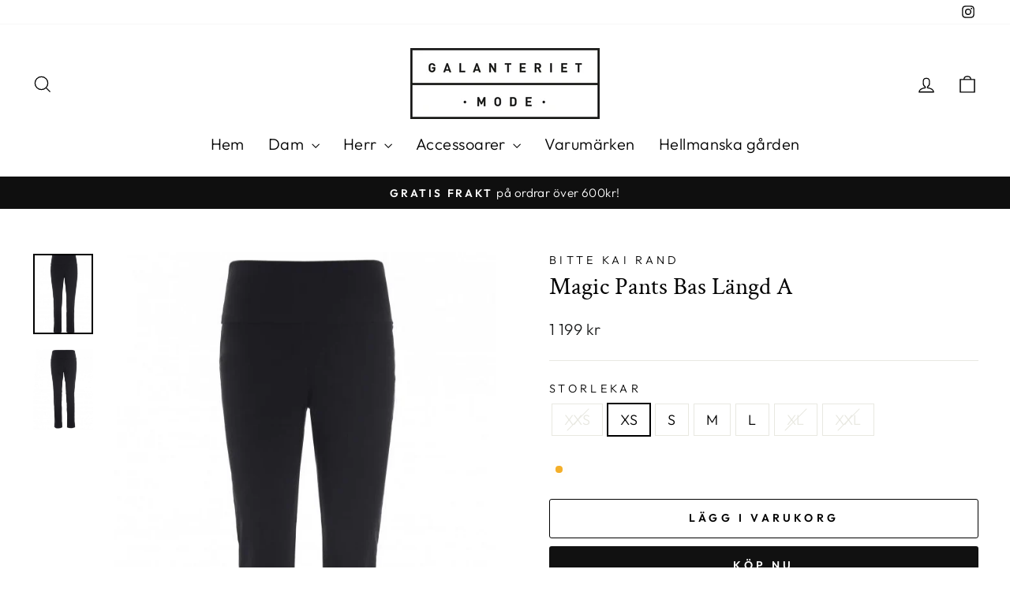

--- FILE ---
content_type: text/html; charset=utf-8
request_url: https://galanterietmode.se/products/magic-pants-bas
body_size: 27454
content:
<!doctype html>
<html class="no-js" lang="sv" dir="ltr">
<head>
	<!-- Added by AVADA SEO Suite -->
	

	<!-- /Added by AVADA SEO Suite -->
  <meta charset="utf-8">
  <meta http-equiv="X-UA-Compatible" content="IE=edge,chrome=1">
  <meta name="viewport" content="width=device-width,initial-scale=1">
  <meta name="theme-color" content="#111111">
  <link rel="canonical" href="https://galanterietmode.se/products/magic-pants-bas">
  <link rel="preconnect" href="https://cdn.shopify.com" crossorigin>
  <link rel="preconnect" href="https://fonts.shopifycdn.com" crossorigin>
  <link rel="dns-prefetch" href="https://productreviews.shopifycdn.com">
  <link rel="dns-prefetch" href="https://ajax.googleapis.com">
  <link rel="dns-prefetch" href="https://maps.googleapis.com">
  <link rel="dns-prefetch" href="https://maps.gstatic.com"><link rel="shortcut icon" href="//galanterietmode.se/cdn/shop/files/test_878fe1d3-7ca4-4d26-bd8c-69f2f8049112_32x32.png?v=1613731747" type="image/png" /><title>Magic Pants Bas Längd A
&ndash; Galanteriet mode
</title>
<meta name="description" content="Basbyxa i svart. Pantsen ger en fin siluett om man inte viker ner midjedelen på byxan. Byxan har en slits vid ankeln.  Beninnerlängd 74 cm.                                                                                          Välj gärna en storlek mindre än din vanliga storlek. Tvätt 40 grader. Använd inte sköljmede"><meta property="og:site_name" content="Galanteriet mode">
  <meta property="og:url" content="https://galanterietmode.se/products/magic-pants-bas">
  <meta property="og:title" content="Magic Pants Bas Längd A">
  <meta property="og:type" content="product">
  <meta property="og:description" content="Basbyxa i svart. Pantsen ger en fin siluett om man inte viker ner midjedelen på byxan. Byxan har en slits vid ankeln.  Beninnerlängd 74 cm.                                                                                          Välj gärna en storlek mindre än din vanliga storlek. Tvätt 40 grader. Använd inte sköljmede"><meta property="og:image" content="http://galanterietmode.se/cdn/shop/products/magic_pants_9-0291-0117-0039_1aa_c7684caa-4626-463e-ab1e-40912e039b6d.jpg?v=1587537756">
    <meta property="og:image:secure_url" content="https://galanterietmode.se/cdn/shop/products/magic_pants_9-0291-0117-0039_1aa_c7684caa-4626-463e-ab1e-40912e039b6d.jpg?v=1587537756">
    <meta property="og:image:width" content="607">
    <meta property="og:image:height" content="813"><meta name="twitter:site" content="@">
  <meta name="twitter:card" content="summary_large_image">
  <meta name="twitter:title" content="Magic Pants Bas Längd A">
  <meta name="twitter:description" content="Basbyxa i svart. Pantsen ger en fin siluett om man inte viker ner midjedelen på byxan. Byxan har en slits vid ankeln.  Beninnerlängd 74 cm.                                                                                          Välj gärna en storlek mindre än din vanliga storlek. Tvätt 40 grader. Använd inte sköljmede">
<style data-shopify>@font-face {
  font-family: "Crimson Text";
  font-weight: 400;
  font-style: normal;
  font-display: swap;
  src: url("//galanterietmode.se/cdn/fonts/crimson_text/crimsontext_n4.a9a5f5ab47c6f5346e7cd274511a5d08c59fb906.woff2") format("woff2"),
       url("//galanterietmode.se/cdn/fonts/crimson_text/crimsontext_n4.e89f2f0678223181d995b90850b6894b928b2f96.woff") format("woff");
}

  @font-face {
  font-family: Outfit;
  font-weight: 300;
  font-style: normal;
  font-display: swap;
  src: url("//galanterietmode.se/cdn/fonts/outfit/outfit_n3.8c97ae4c4fac7c2ea467a6dc784857f4de7e0e37.woff2") format("woff2"),
       url("//galanterietmode.se/cdn/fonts/outfit/outfit_n3.b50a189ccde91f9bceee88f207c18c09f0b62a7b.woff") format("woff");
}


  @font-face {
  font-family: Outfit;
  font-weight: 600;
  font-style: normal;
  font-display: swap;
  src: url("//galanterietmode.se/cdn/fonts/outfit/outfit_n6.dfcbaa80187851df2e8384061616a8eaa1702fdc.woff2") format("woff2"),
       url("//galanterietmode.se/cdn/fonts/outfit/outfit_n6.88384e9fc3e36038624caccb938f24ea8008a91d.woff") format("woff");
}

  
  
</style><link href="//galanterietmode.se/cdn/shop/t/9/assets/theme.css?v=93626464380700918791747250630" rel="stylesheet" type="text/css" media="all" />
<style data-shopify>:root {
    --typeHeaderPrimary: "Crimson Text";
    --typeHeaderFallback: serif;
    --typeHeaderSize: 37px;
    --typeHeaderWeight: 400;
    --typeHeaderLineHeight: 1;
    --typeHeaderSpacing: 0.0em;

    --typeBasePrimary:Outfit;
    --typeBaseFallback:sans-serif;
    --typeBaseSize: 18px;
    --typeBaseWeight: 300;
    --typeBaseSpacing: 0.025em;
    --typeBaseLineHeight: 1.4;
    --typeBaselineHeightMinus01: 1.3;

    --typeCollectionTitle: 20px;

    --iconWeight: 3px;
    --iconLinecaps: miter;

    
        --buttonRadius: 3px;
    

    --colorGridOverlayOpacity: 0.1;
    --colorAnnouncement: #0f0f0f;
    --colorAnnouncementText: #ffffff;

    --colorBody: #ffffff;
    --colorBodyAlpha05: rgba(255, 255, 255, 0.05);
    --colorBodyDim: #f2f2f2;
    --colorBodyLightDim: #fafafa;
    --colorBodyMediumDim: #f5f5f5;


    --colorBorder: #e8e8e1;

    --colorBtnPrimary: #111111;
    --colorBtnPrimaryLight: #2b2b2b;
    --colorBtnPrimaryDim: #040404;
    --colorBtnPrimaryText: #ffffff;

    --colorCartDot: #ff4f33;

    --colorDrawers: #ffffff;
    --colorDrawersDim: #f2f2f2;
    --colorDrawerBorder: #e8e8e1;
    --colorDrawerText: #000000;
    --colorDrawerTextDark: #000000;
    --colorDrawerButton: #111111;
    --colorDrawerButtonText: #ffffff;

    --colorFooter: #ffffff;
    --colorFooterText: #000000;
    --colorFooterTextAlpha01: #000000;

    --colorGridOverlay: #000000;
    --colorGridOverlayOpacity: 0.1;

    --colorHeaderTextAlpha01: rgba(0, 0, 0, 0.1);

    --colorHeroText: #ffffff;

    --colorSmallImageBg: #ffffff;
    --colorLargeImageBg: #0f0f0f;

    --colorImageOverlay: #000000;
    --colorImageOverlayOpacity: 0.1;
    --colorImageOverlayTextShadow: 0.2;

    --colorLink: #000000;

    --colorModalBg: rgba(230, 230, 230, 0.6);

    --colorNav: #ffffff;
    --colorNavText: #000000;

    --colorPrice: #1c1d1d;

    --colorSaleTag: #1c1d1d;
    --colorSaleTagText: #ffffff;

    --colorTextBody: #000000;
    --colorTextBodyAlpha015: rgba(0, 0, 0, 0.15);
    --colorTextBodyAlpha005: rgba(0, 0, 0, 0.05);
    --colorTextBodyAlpha008: rgba(0, 0, 0, 0.08);
    --colorTextSavings: #C20000;

    --urlIcoSelect: url(//galanterietmode.se/cdn/shop/t/9/assets/ico-select.svg);
    --urlIcoSelectFooter: url(//galanterietmode.se/cdn/shop/t/9/assets/ico-select-footer.svg);
    --urlIcoSelectWhite: url(//galanterietmode.se/cdn/shop/t/9/assets/ico-select-white.svg);

    --grid-gutter: 17px;
    --drawer-gutter: 20px;

    --sizeChartMargin: 25px 0;
    --sizeChartIconMargin: 5px;

    --newsletterReminderPadding: 40px;

    /*Shop Pay Installments*/
    --color-body-text: #000000;
    --color-body: #ffffff;
    --color-bg: #ffffff;
    }

    .placeholder-content {
    background-image: linear-gradient(100deg, #ffffff 40%, #f7f7f7 63%, #ffffff 79%);
    }</style><script>
    document.documentElement.className = document.documentElement.className.replace('no-js', 'js');

    window.theme = window.theme || {};
    theme.routes = {
      home: "/",
      cart: "/cart.js",
      cartPage: "/cart",
      cartAdd: "/cart/add.js",
      cartChange: "/cart/change.js",
      search: "/search",
      predictiveSearch: "/search/suggest"
    };
    theme.strings = {
      soldOut: "Slutsålt",
      unavailable: "",
      inStockLabel: "",
      oneStockLabel: "",
      otherStockLabel: "",
      willNotShipUntil: "",
      willBeInStockAfter: "",
      waitingForStock: "",
      savePrice: "",
      cartEmpty: "",
      cartTermsConfirmation: "",
      searchCollections: "",
      searchPages: "",
      searchArticles: "",
      productFrom: "",
      maxQuantity: ""
    };
    theme.settings = {
      cartType: "drawer",
      isCustomerTemplate: false,
      moneyFormat: "{{amount_no_decimals}} kr",
      saveType: "dollar",
      productImageSize: "portrait",
      productImageCover: false,
      predictiveSearch: true,
      predictiveSearchType: null,
      predictiveSearchVendor: true,
      predictiveSearchPrice: true,
      quickView: true,
      themeName: 'Impulse',
      themeVersion: "7.6.2"
    };
  </script>

  <script>window.performance && window.performance.mark && window.performance.mark('shopify.content_for_header.start');</script><meta name="google-site-verification" content="s9qcxg6QBQ9DjoRhxkuMDLcV18H92u10Zq0cl4TXLLM">
<meta id="shopify-digital-wallet" name="shopify-digital-wallet" content="/35799498890/digital_wallets/dialog">
<link rel="alternate" type="application/json+oembed" href="https://galanterietmode.se/products/magic-pants-bas.oembed">
<script async="async" src="/checkouts/internal/preloads.js?locale=sv-SE"></script>
<script id="shopify-features" type="application/json">{"accessToken":"ba4813d3402efc481afd2232eb64aafe","betas":["rich-media-storefront-analytics"],"domain":"galanterietmode.se","predictiveSearch":true,"shopId":35799498890,"locale":"sv"}</script>
<script>var Shopify = Shopify || {};
Shopify.shop = "galanteriet-mode.myshopify.com";
Shopify.locale = "sv";
Shopify.currency = {"active":"SEK","rate":"1.0"};
Shopify.country = "SE";
Shopify.theme = {"name":"Webshop v2","id":183338893659,"schema_name":"Impulse","schema_version":"7.6.2","theme_store_id":857,"role":"main"};
Shopify.theme.handle = "null";
Shopify.theme.style = {"id":null,"handle":null};
Shopify.cdnHost = "galanterietmode.se/cdn";
Shopify.routes = Shopify.routes || {};
Shopify.routes.root = "/";</script>
<script type="module">!function(o){(o.Shopify=o.Shopify||{}).modules=!0}(window);</script>
<script>!function(o){function n(){var o=[];function n(){o.push(Array.prototype.slice.apply(arguments))}return n.q=o,n}var t=o.Shopify=o.Shopify||{};t.loadFeatures=n(),t.autoloadFeatures=n()}(window);</script>
<script id="shop-js-analytics" type="application/json">{"pageType":"product"}</script>
<script defer="defer" async type="module" src="//galanterietmode.se/cdn/shopifycloud/shop-js/modules/v2/client.init-shop-cart-sync_BQ29hUGy.sv.esm.js"></script>
<script defer="defer" async type="module" src="//galanterietmode.se/cdn/shopifycloud/shop-js/modules/v2/chunk.common_DVZgvets.esm.js"></script>
<script defer="defer" async type="module" src="//galanterietmode.se/cdn/shopifycloud/shop-js/modules/v2/chunk.modal_Dp9EJq-l.esm.js"></script>
<script type="module">
  await import("//galanterietmode.se/cdn/shopifycloud/shop-js/modules/v2/client.init-shop-cart-sync_BQ29hUGy.sv.esm.js");
await import("//galanterietmode.se/cdn/shopifycloud/shop-js/modules/v2/chunk.common_DVZgvets.esm.js");
await import("//galanterietmode.se/cdn/shopifycloud/shop-js/modules/v2/chunk.modal_Dp9EJq-l.esm.js");

  window.Shopify.SignInWithShop?.initShopCartSync?.({"fedCMEnabled":true,"windoidEnabled":true});

</script>
<script id="__st">var __st={"a":35799498890,"offset":3600,"reqid":"cfbacfe0-1298-4d79-89b9-bf2ed4cde98d-1769183343","pageurl":"galanterietmode.se\/products\/magic-pants-bas","u":"c85e3d30bdb6","p":"product","rtyp":"product","rid":4976100507786};</script>
<script>window.ShopifyPaypalV4VisibilityTracking = true;</script>
<script id="captcha-bootstrap">!function(){'use strict';const t='contact',e='account',n='new_comment',o=[[t,t],['blogs',n],['comments',n],[t,'customer']],c=[[e,'customer_login'],[e,'guest_login'],[e,'recover_customer_password'],[e,'create_customer']],r=t=>t.map((([t,e])=>`form[action*='/${t}']:not([data-nocaptcha='true']) input[name='form_type'][value='${e}']`)).join(','),a=t=>()=>t?[...document.querySelectorAll(t)].map((t=>t.form)):[];function s(){const t=[...o],e=r(t);return a(e)}const i='password',u='form_key',d=['recaptcha-v3-token','g-recaptcha-response','h-captcha-response',i],f=()=>{try{return window.sessionStorage}catch{return}},m='__shopify_v',_=t=>t.elements[u];function p(t,e,n=!1){try{const o=window.sessionStorage,c=JSON.parse(o.getItem(e)),{data:r}=function(t){const{data:e,action:n}=t;return t[m]||n?{data:e,action:n}:{data:t,action:n}}(c);for(const[e,n]of Object.entries(r))t.elements[e]&&(t.elements[e].value=n);n&&o.removeItem(e)}catch(o){console.error('form repopulation failed',{error:o})}}const l='form_type',E='cptcha';function T(t){t.dataset[E]=!0}const w=window,h=w.document,L='Shopify',v='ce_forms',y='captcha';let A=!1;((t,e)=>{const n=(g='f06e6c50-85a8-45c8-87d0-21a2b65856fe',I='https://cdn.shopify.com/shopifycloud/storefront-forms-hcaptcha/ce_storefront_forms_captcha_hcaptcha.v1.5.2.iife.js',D={infoText:'Skyddas av hCaptcha',privacyText:'Integritet',termsText:'Villkor'},(t,e,n)=>{const o=w[L][v],c=o.bindForm;if(c)return c(t,g,e,D).then(n);var r;o.q.push([[t,g,e,D],n]),r=I,A||(h.body.append(Object.assign(h.createElement('script'),{id:'captcha-provider',async:!0,src:r})),A=!0)});var g,I,D;w[L]=w[L]||{},w[L][v]=w[L][v]||{},w[L][v].q=[],w[L][y]=w[L][y]||{},w[L][y].protect=function(t,e){n(t,void 0,e),T(t)},Object.freeze(w[L][y]),function(t,e,n,w,h,L){const[v,y,A,g]=function(t,e,n){const i=e?o:[],u=t?c:[],d=[...i,...u],f=r(d),m=r(i),_=r(d.filter((([t,e])=>n.includes(e))));return[a(f),a(m),a(_),s()]}(w,h,L),I=t=>{const e=t.target;return e instanceof HTMLFormElement?e:e&&e.form},D=t=>v().includes(t);t.addEventListener('submit',(t=>{const e=I(t);if(!e)return;const n=D(e)&&!e.dataset.hcaptchaBound&&!e.dataset.recaptchaBound,o=_(e),c=g().includes(e)&&(!o||!o.value);(n||c)&&t.preventDefault(),c&&!n&&(function(t){try{if(!f())return;!function(t){const e=f();if(!e)return;const n=_(t);if(!n)return;const o=n.value;o&&e.removeItem(o)}(t);const e=Array.from(Array(32),(()=>Math.random().toString(36)[2])).join('');!function(t,e){_(t)||t.append(Object.assign(document.createElement('input'),{type:'hidden',name:u})),t.elements[u].value=e}(t,e),function(t,e){const n=f();if(!n)return;const o=[...t.querySelectorAll(`input[type='${i}']`)].map((({name:t})=>t)),c=[...d,...o],r={};for(const[a,s]of new FormData(t).entries())c.includes(a)||(r[a]=s);n.setItem(e,JSON.stringify({[m]:1,action:t.action,data:r}))}(t,e)}catch(e){console.error('failed to persist form',e)}}(e),e.submit())}));const S=(t,e)=>{t&&!t.dataset[E]&&(n(t,e.some((e=>e===t))),T(t))};for(const o of['focusin','change'])t.addEventListener(o,(t=>{const e=I(t);D(e)&&S(e,y())}));const B=e.get('form_key'),M=e.get(l),P=B&&M;t.addEventListener('DOMContentLoaded',(()=>{const t=y();if(P)for(const e of t)e.elements[l].value===M&&p(e,B);[...new Set([...A(),...v().filter((t=>'true'===t.dataset.shopifyCaptcha))])].forEach((e=>S(e,t)))}))}(h,new URLSearchParams(w.location.search),n,t,e,['guest_login'])})(!0,!0)}();</script>
<script integrity="sha256-4kQ18oKyAcykRKYeNunJcIwy7WH5gtpwJnB7kiuLZ1E=" data-source-attribution="shopify.loadfeatures" defer="defer" src="//galanterietmode.se/cdn/shopifycloud/storefront/assets/storefront/load_feature-a0a9edcb.js" crossorigin="anonymous"></script>
<script data-source-attribution="shopify.dynamic_checkout.dynamic.init">var Shopify=Shopify||{};Shopify.PaymentButton=Shopify.PaymentButton||{isStorefrontPortableWallets:!0,init:function(){window.Shopify.PaymentButton.init=function(){};var t=document.createElement("script");t.src="https://galanterietmode.se/cdn/shopifycloud/portable-wallets/latest/portable-wallets.sv.js",t.type="module",document.head.appendChild(t)}};
</script>
<script data-source-attribution="shopify.dynamic_checkout.buyer_consent">
  function portableWalletsHideBuyerConsent(e){var t=document.getElementById("shopify-buyer-consent"),n=document.getElementById("shopify-subscription-policy-button");t&&n&&(t.classList.add("hidden"),t.setAttribute("aria-hidden","true"),n.removeEventListener("click",e))}function portableWalletsShowBuyerConsent(e){var t=document.getElementById("shopify-buyer-consent"),n=document.getElementById("shopify-subscription-policy-button");t&&n&&(t.classList.remove("hidden"),t.removeAttribute("aria-hidden"),n.addEventListener("click",e))}window.Shopify?.PaymentButton&&(window.Shopify.PaymentButton.hideBuyerConsent=portableWalletsHideBuyerConsent,window.Shopify.PaymentButton.showBuyerConsent=portableWalletsShowBuyerConsent);
</script>
<script>
  function portableWalletsCleanup(e){e&&e.src&&console.error("Failed to load portable wallets script "+e.src);var t=document.querySelectorAll("shopify-accelerated-checkout .shopify-payment-button__skeleton, shopify-accelerated-checkout-cart .wallet-cart-button__skeleton"),e=document.getElementById("shopify-buyer-consent");for(let e=0;e<t.length;e++)t[e].remove();e&&e.remove()}function portableWalletsNotLoadedAsModule(e){e instanceof ErrorEvent&&"string"==typeof e.message&&e.message.includes("import.meta")&&"string"==typeof e.filename&&e.filename.includes("portable-wallets")&&(window.removeEventListener("error",portableWalletsNotLoadedAsModule),window.Shopify.PaymentButton.failedToLoad=e,"loading"===document.readyState?document.addEventListener("DOMContentLoaded",window.Shopify.PaymentButton.init):window.Shopify.PaymentButton.init())}window.addEventListener("error",portableWalletsNotLoadedAsModule);
</script>

<script type="module" src="https://galanterietmode.se/cdn/shopifycloud/portable-wallets/latest/portable-wallets.sv.js" onError="portableWalletsCleanup(this)" crossorigin="anonymous"></script>
<script nomodule>
  document.addEventListener("DOMContentLoaded", portableWalletsCleanup);
</script>

<script id='scb4127' type='text/javascript' async='' src='https://galanterietmode.se/cdn/shopifycloud/privacy-banner/storefront-banner.js'></script><link id="shopify-accelerated-checkout-styles" rel="stylesheet" media="screen" href="https://galanterietmode.se/cdn/shopifycloud/portable-wallets/latest/accelerated-checkout-backwards-compat.css" crossorigin="anonymous">
<style id="shopify-accelerated-checkout-cart">
        #shopify-buyer-consent {
  margin-top: 1em;
  display: inline-block;
  width: 100%;
}

#shopify-buyer-consent.hidden {
  display: none;
}

#shopify-subscription-policy-button {
  background: none;
  border: none;
  padding: 0;
  text-decoration: underline;
  font-size: inherit;
  cursor: pointer;
}

#shopify-subscription-policy-button::before {
  box-shadow: none;
}

      </style>

<script>window.performance && window.performance.mark && window.performance.mark('shopify.content_for_header.end');</script>

  <script src="//galanterietmode.se/cdn/shop/t/9/assets/vendor-scripts-v11.js" defer="defer"></script><script src="//galanterietmode.se/cdn/shop/t/9/assets/theme.js?v=22325264162658116151747250610" defer="defer"></script>
<!-- BEGIN app block: shopify://apps/avada-seo-suite/blocks/avada-seo/15507c6e-1aa3-45d3-b698-7e175e033440 --><script>
  window.AVADA_SEO_ENABLED = true;
</script><!-- BEGIN app snippet: avada-broken-link-manager --><!-- END app snippet --><!-- BEGIN app snippet: avada-seo-site --><!-- END app snippet --><!-- BEGIN app snippet: avada-robot-onpage --><!-- Avada SEO Robot Onpage -->












<!-- END app snippet --><!-- BEGIN app snippet: avada-frequently-asked-questions -->







<!-- END app snippet --><!-- BEGIN app snippet: avada-custom-css --> <!-- BEGIN Avada SEO custom CSS END -->


<!-- END Avada SEO custom CSS END -->
<!-- END app snippet --><!-- BEGIN app snippet: avada-seo-preload --><script>
  const ignore = ["\/cart","\/account"];
  window.FPConfig = {
      delay: 0,
      ignoreKeywords: ignore || ['/cart', '/account/login', '/account/logout', '/account'],
      maxRPS: 3,
      hoverDelay: 50
  };
</script>

<script src="https://cdn.shopify.com/extensions/019bd69f-acd5-7f0b-a4be-3e159fb266d7/avada-seo-suite-222/assets/flying-pages.js" defer="defer"></script>


<!-- END app snippet --><!-- BEGIN app snippet: avada-loading --><style>
  @keyframes avada-rotate {
    0% { transform: rotate(0); }
    100% { transform: rotate(360deg); }
  }

  @keyframes avada-fade-out {
    0% { opacity: 1; visibility: visible; }
    100% { opacity: 0; visibility: hidden; }
  }

  .Avada-LoadingScreen {
    display: none;
    width: 100%;
    height: 100vh;
    top: 0;
    position: fixed;
    z-index: 9999;
    display: flex;
    align-items: center;
    justify-content: center;
  
    background-image: url();
    background-position: center;
    background-size: cover;
    background-repeat: no-repeat;
  
  }

  .Avada-LoadingScreen svg {
    animation: avada-rotate 1s linear infinite;
    width: px;
    height: px;
  }
</style>
<script>
  const themeId = Shopify.theme.id;
  const loadingSettingsValue = null;
  const loadingType = loadingSettingsValue?.loadingType;
  function renderLoading() {
    new MutationObserver((mutations, observer) => {
      if (document.body) {
        observer.disconnect();
        const loadingDiv = document.createElement('div');
        loadingDiv.className = 'Avada-LoadingScreen';
        if(loadingType === 'custom_logo' || loadingType === 'favicon_logo') {
          const srcLoadingImage = loadingSettingsValue?.customLogoThemeIds[themeId] || '';
          if(srcLoadingImage) {
            loadingDiv.innerHTML = `
            <img alt="Avada logo"  height="600px" loading="eager" fetchpriority="high"
              src="${srcLoadingImage}&width=600"
              width="600px" />
              `
          }
        }
        if(loadingType === 'circle') {
          loadingDiv.innerHTML = `
        <svg viewBox="0 0 40 40" fill="none" xmlns="http://www.w3.org/2000/svg">
          <path d="M20 3.75C11.0254 3.75 3.75 11.0254 3.75 20C3.75 21.0355 2.91053 21.875 1.875 21.875C0.839475 21.875 0 21.0355 0 20C0 8.9543 8.9543 0 20 0C31.0457 0 40 8.9543 40 20C40 31.0457 31.0457 40 20 40C18.9645 40 18.125 39.1605 18.125 38.125C18.125 37.0895 18.9645 36.25 20 36.25C28.9748 36.25 36.25 28.9748 36.25 20C36.25 11.0254 28.9748 3.75 20 3.75Z" fill=""/>
        </svg>
      `;
        }

        document.body.insertBefore(loadingDiv, document.body.firstChild || null);
        const e = '';
        const t = '';
        const o = 'first' === t;
        const a = sessionStorage.getItem('isShowLoadingAvada');
        const n = document.querySelector('.Avada-LoadingScreen');
        if (a && o) return (n.style.display = 'none');
        n.style.display = 'flex';
        const i = document.body;
        i.style.overflow = 'hidden';
        const l = () => {
          i.style.overflow = 'auto';
          n.style.animation = 'avada-fade-out 1s ease-out forwards';
          setTimeout(() => {
            n.style.display = 'none';
          }, 1000);
        };
        if ((o && !a && sessionStorage.setItem('isShowLoadingAvada', true), 'duration_auto' === e)) {
          window.onload = function() {
            l();
          };
          return;
        }
        setTimeout(() => {
          l();
        }, 1000 * e);
      }
    }).observe(document.documentElement, { childList: true, subtree: true });
  };
  function isNullish(value) {
    return value === null || value === undefined;
  }
  const themeIds = '';
  const themeIdsArray = themeIds ? themeIds.split(',') : [];

  if(!isNullish(themeIds) && themeIdsArray.includes(themeId.toString()) && loadingSettingsValue?.enabled) {
    renderLoading();
  }

  if(isNullish(loadingSettingsValue?.themeIds) && loadingSettingsValue?.enabled) {
    renderLoading();
  }
</script>
<!-- END app snippet --><!-- BEGIN app snippet: avada-seo-social-post --><!-- END app snippet -->
<!-- END app block --><link href="https://monorail-edge.shopifysvc.com" rel="dns-prefetch">
<script>(function(){if ("sendBeacon" in navigator && "performance" in window) {try {var session_token_from_headers = performance.getEntriesByType('navigation')[0].serverTiming.find(x => x.name == '_s').description;} catch {var session_token_from_headers = undefined;}var session_cookie_matches = document.cookie.match(/_shopify_s=([^;]*)/);var session_token_from_cookie = session_cookie_matches && session_cookie_matches.length === 2 ? session_cookie_matches[1] : "";var session_token = session_token_from_headers || session_token_from_cookie || "";function handle_abandonment_event(e) {var entries = performance.getEntries().filter(function(entry) {return /monorail-edge.shopifysvc.com/.test(entry.name);});if (!window.abandonment_tracked && entries.length === 0) {window.abandonment_tracked = true;var currentMs = Date.now();var navigation_start = performance.timing.navigationStart;var payload = {shop_id: 35799498890,url: window.location.href,navigation_start,duration: currentMs - navigation_start,session_token,page_type: "product"};window.navigator.sendBeacon("https://monorail-edge.shopifysvc.com/v1/produce", JSON.stringify({schema_id: "online_store_buyer_site_abandonment/1.1",payload: payload,metadata: {event_created_at_ms: currentMs,event_sent_at_ms: currentMs}}));}}window.addEventListener('pagehide', handle_abandonment_event);}}());</script>
<script id="web-pixels-manager-setup">(function e(e,d,r,n,o){if(void 0===o&&(o={}),!Boolean(null===(a=null===(i=window.Shopify)||void 0===i?void 0:i.analytics)||void 0===a?void 0:a.replayQueue)){var i,a;window.Shopify=window.Shopify||{};var t=window.Shopify;t.analytics=t.analytics||{};var s=t.analytics;s.replayQueue=[],s.publish=function(e,d,r){return s.replayQueue.push([e,d,r]),!0};try{self.performance.mark("wpm:start")}catch(e){}var l=function(){var e={modern:/Edge?\/(1{2}[4-9]|1[2-9]\d|[2-9]\d{2}|\d{4,})\.\d+(\.\d+|)|Firefox\/(1{2}[4-9]|1[2-9]\d|[2-9]\d{2}|\d{4,})\.\d+(\.\d+|)|Chrom(ium|e)\/(9{2}|\d{3,})\.\d+(\.\d+|)|(Maci|X1{2}).+ Version\/(15\.\d+|(1[6-9]|[2-9]\d|\d{3,})\.\d+)([,.]\d+|)( \(\w+\)|)( Mobile\/\w+|) Safari\/|Chrome.+OPR\/(9{2}|\d{3,})\.\d+\.\d+|(CPU[ +]OS|iPhone[ +]OS|CPU[ +]iPhone|CPU IPhone OS|CPU iPad OS)[ +]+(15[._]\d+|(1[6-9]|[2-9]\d|\d{3,})[._]\d+)([._]\d+|)|Android:?[ /-](13[3-9]|1[4-9]\d|[2-9]\d{2}|\d{4,})(\.\d+|)(\.\d+|)|Android.+Firefox\/(13[5-9]|1[4-9]\d|[2-9]\d{2}|\d{4,})\.\d+(\.\d+|)|Android.+Chrom(ium|e)\/(13[3-9]|1[4-9]\d|[2-9]\d{2}|\d{4,})\.\d+(\.\d+|)|SamsungBrowser\/([2-9]\d|\d{3,})\.\d+/,legacy:/Edge?\/(1[6-9]|[2-9]\d|\d{3,})\.\d+(\.\d+|)|Firefox\/(5[4-9]|[6-9]\d|\d{3,})\.\d+(\.\d+|)|Chrom(ium|e)\/(5[1-9]|[6-9]\d|\d{3,})\.\d+(\.\d+|)([\d.]+$|.*Safari\/(?![\d.]+ Edge\/[\d.]+$))|(Maci|X1{2}).+ Version\/(10\.\d+|(1[1-9]|[2-9]\d|\d{3,})\.\d+)([,.]\d+|)( \(\w+\)|)( Mobile\/\w+|) Safari\/|Chrome.+OPR\/(3[89]|[4-9]\d|\d{3,})\.\d+\.\d+|(CPU[ +]OS|iPhone[ +]OS|CPU[ +]iPhone|CPU IPhone OS|CPU iPad OS)[ +]+(10[._]\d+|(1[1-9]|[2-9]\d|\d{3,})[._]\d+)([._]\d+|)|Android:?[ /-](13[3-9]|1[4-9]\d|[2-9]\d{2}|\d{4,})(\.\d+|)(\.\d+|)|Mobile Safari.+OPR\/([89]\d|\d{3,})\.\d+\.\d+|Android.+Firefox\/(13[5-9]|1[4-9]\d|[2-9]\d{2}|\d{4,})\.\d+(\.\d+|)|Android.+Chrom(ium|e)\/(13[3-9]|1[4-9]\d|[2-9]\d{2}|\d{4,})\.\d+(\.\d+|)|Android.+(UC? ?Browser|UCWEB|U3)[ /]?(15\.([5-9]|\d{2,})|(1[6-9]|[2-9]\d|\d{3,})\.\d+)\.\d+|SamsungBrowser\/(5\.\d+|([6-9]|\d{2,})\.\d+)|Android.+MQ{2}Browser\/(14(\.(9|\d{2,})|)|(1[5-9]|[2-9]\d|\d{3,})(\.\d+|))(\.\d+|)|K[Aa][Ii]OS\/(3\.\d+|([4-9]|\d{2,})\.\d+)(\.\d+|)/},d=e.modern,r=e.legacy,n=navigator.userAgent;return n.match(d)?"modern":n.match(r)?"legacy":"unknown"}(),u="modern"===l?"modern":"legacy",c=(null!=n?n:{modern:"",legacy:""})[u],f=function(e){return[e.baseUrl,"/wpm","/b",e.hashVersion,"modern"===e.buildTarget?"m":"l",".js"].join("")}({baseUrl:d,hashVersion:r,buildTarget:u}),m=function(e){var d=e.version,r=e.bundleTarget,n=e.surface,o=e.pageUrl,i=e.monorailEndpoint;return{emit:function(e){var a=e.status,t=e.errorMsg,s=(new Date).getTime(),l=JSON.stringify({metadata:{event_sent_at_ms:s},events:[{schema_id:"web_pixels_manager_load/3.1",payload:{version:d,bundle_target:r,page_url:o,status:a,surface:n,error_msg:t},metadata:{event_created_at_ms:s}}]});if(!i)return console&&console.warn&&console.warn("[Web Pixels Manager] No Monorail endpoint provided, skipping logging."),!1;try{return self.navigator.sendBeacon.bind(self.navigator)(i,l)}catch(e){}var u=new XMLHttpRequest;try{return u.open("POST",i,!0),u.setRequestHeader("Content-Type","text/plain"),u.send(l),!0}catch(e){return console&&console.warn&&console.warn("[Web Pixels Manager] Got an unhandled error while logging to Monorail."),!1}}}}({version:r,bundleTarget:l,surface:e.surface,pageUrl:self.location.href,monorailEndpoint:e.monorailEndpoint});try{o.browserTarget=l,function(e){var d=e.src,r=e.async,n=void 0===r||r,o=e.onload,i=e.onerror,a=e.sri,t=e.scriptDataAttributes,s=void 0===t?{}:t,l=document.createElement("script"),u=document.querySelector("head"),c=document.querySelector("body");if(l.async=n,l.src=d,a&&(l.integrity=a,l.crossOrigin="anonymous"),s)for(var f in s)if(Object.prototype.hasOwnProperty.call(s,f))try{l.dataset[f]=s[f]}catch(e){}if(o&&l.addEventListener("load",o),i&&l.addEventListener("error",i),u)u.appendChild(l);else{if(!c)throw new Error("Did not find a head or body element to append the script");c.appendChild(l)}}({src:f,async:!0,onload:function(){if(!function(){var e,d;return Boolean(null===(d=null===(e=window.Shopify)||void 0===e?void 0:e.analytics)||void 0===d?void 0:d.initialized)}()){var d=window.webPixelsManager.init(e)||void 0;if(d){var r=window.Shopify.analytics;r.replayQueue.forEach((function(e){var r=e[0],n=e[1],o=e[2];d.publishCustomEvent(r,n,o)})),r.replayQueue=[],r.publish=d.publishCustomEvent,r.visitor=d.visitor,r.initialized=!0}}},onerror:function(){return m.emit({status:"failed",errorMsg:"".concat(f," has failed to load")})},sri:function(e){var d=/^sha384-[A-Za-z0-9+/=]+$/;return"string"==typeof e&&d.test(e)}(c)?c:"",scriptDataAttributes:o}),m.emit({status:"loading"})}catch(e){m.emit({status:"failed",errorMsg:(null==e?void 0:e.message)||"Unknown error"})}}})({shopId: 35799498890,storefrontBaseUrl: "https://galanterietmode.se",extensionsBaseUrl: "https://extensions.shopifycdn.com/cdn/shopifycloud/web-pixels-manager",monorailEndpoint: "https://monorail-edge.shopifysvc.com/unstable/produce_batch",surface: "storefront-renderer",enabledBetaFlags: ["2dca8a86"],webPixelsConfigList: [{"id":"1242399067","configuration":"{\"config\":\"{\\\"google_tag_ids\\\":[\\\"GT-KDBDB28\\\"],\\\"target_country\\\":\\\"SE\\\",\\\"gtag_events\\\":[{\\\"type\\\":\\\"view_item\\\",\\\"action_label\\\":\\\"MC-YSCMDER48M\\\"},{\\\"type\\\":\\\"purchase\\\",\\\"action_label\\\":\\\"MC-YSCMDER48M\\\"},{\\\"type\\\":\\\"page_view\\\",\\\"action_label\\\":\\\"MC-YSCMDER48M\\\"}],\\\"enable_monitoring_mode\\\":false}\"}","eventPayloadVersion":"v1","runtimeContext":"OPEN","scriptVersion":"b2a88bafab3e21179ed38636efcd8a93","type":"APP","apiClientId":1780363,"privacyPurposes":[],"dataSharingAdjustments":{"protectedCustomerApprovalScopes":["read_customer_address","read_customer_email","read_customer_name","read_customer_personal_data","read_customer_phone"]}},{"id":"447086939","configuration":"{\"pixel_id\":\"365844904726956\",\"pixel_type\":\"facebook_pixel\",\"metaapp_system_user_token\":\"-\"}","eventPayloadVersion":"v1","runtimeContext":"OPEN","scriptVersion":"ca16bc87fe92b6042fbaa3acc2fbdaa6","type":"APP","apiClientId":2329312,"privacyPurposes":["ANALYTICS","MARKETING","SALE_OF_DATA"],"dataSharingAdjustments":{"protectedCustomerApprovalScopes":["read_customer_address","read_customer_email","read_customer_name","read_customer_personal_data","read_customer_phone"]}},{"id":"shopify-app-pixel","configuration":"{}","eventPayloadVersion":"v1","runtimeContext":"STRICT","scriptVersion":"0450","apiClientId":"shopify-pixel","type":"APP","privacyPurposes":["ANALYTICS","MARKETING"]},{"id":"shopify-custom-pixel","eventPayloadVersion":"v1","runtimeContext":"LAX","scriptVersion":"0450","apiClientId":"shopify-pixel","type":"CUSTOM","privacyPurposes":["ANALYTICS","MARKETING"]}],isMerchantRequest: false,initData: {"shop":{"name":"Galanteriet mode","paymentSettings":{"currencyCode":"SEK"},"myshopifyDomain":"galanteriet-mode.myshopify.com","countryCode":"SE","storefrontUrl":"https:\/\/galanterietmode.se"},"customer":null,"cart":null,"checkout":null,"productVariants":[{"price":{"amount":1199.0,"currencyCode":"SEK"},"product":{"title":"Magic Pants Bas Längd A","vendor":"Bitte Kai Rand","id":"4976100507786","untranslatedTitle":"Magic Pants Bas Längd A","url":"\/products\/magic-pants-bas","type":"Dam byxor"},"id":"46850950988123","image":{"src":"\/\/galanterietmode.se\/cdn\/shop\/products\/magic_pants_9-0291-0117-0039_1aa_c7684caa-4626-463e-ab1e-40912e039b6d.jpg?v=1587537756"},"sku":"13585XXS","title":"XXS","untranslatedTitle":"XXS"},{"price":{"amount":1199.0,"currencyCode":"SEK"},"product":{"title":"Magic Pants Bas Längd A","vendor":"Bitte Kai Rand","id":"4976100507786","untranslatedTitle":"Magic Pants Bas Längd A","url":"\/products\/magic-pants-bas","type":"Dam byxor"},"id":"46850951053659","image":{"src":"\/\/galanterietmode.se\/cdn\/shop\/products\/magic_pants_9-0291-0117-0039_1aa_c7684caa-4626-463e-ab1e-40912e039b6d.jpg?v=1587537756"},"sku":"13585XS","title":"XS","untranslatedTitle":"XS"},{"price":{"amount":1199.0,"currencyCode":"SEK"},"product":{"title":"Magic Pants Bas Längd A","vendor":"Bitte Kai Rand","id":"4976100507786","untranslatedTitle":"Magic Pants Bas Längd A","url":"\/products\/magic-pants-bas","type":"Dam byxor"},"id":"46850951151963","image":{"src":"\/\/galanterietmode.se\/cdn\/shop\/products\/magic_pants_9-0291-0117-0039_1aa_c7684caa-4626-463e-ab1e-40912e039b6d.jpg?v=1587537756"},"sku":"13585S","title":"S","untranslatedTitle":"S"},{"price":{"amount":1199.0,"currencyCode":"SEK"},"product":{"title":"Magic Pants Bas Längd A","vendor":"Bitte Kai Rand","id":"4976100507786","untranslatedTitle":"Magic Pants Bas Längd A","url":"\/products\/magic-pants-bas","type":"Dam byxor"},"id":"46850951250267","image":{"src":"\/\/galanterietmode.se\/cdn\/shop\/products\/magic_pants_9-0291-0117-0039_1aa_c7684caa-4626-463e-ab1e-40912e039b6d.jpg?v=1587537756"},"sku":"13585M","title":"M","untranslatedTitle":"M"},{"price":{"amount":1199.0,"currencyCode":"SEK"},"product":{"title":"Magic Pants Bas Längd A","vendor":"Bitte Kai Rand","id":"4976100507786","untranslatedTitle":"Magic Pants Bas Längd A","url":"\/products\/magic-pants-bas","type":"Dam byxor"},"id":"46850951315803","image":{"src":"\/\/galanterietmode.se\/cdn\/shop\/products\/magic_pants_9-0291-0117-0039_1aa_c7684caa-4626-463e-ab1e-40912e039b6d.jpg?v=1587537756"},"sku":"13585L","title":"L","untranslatedTitle":"L"},{"price":{"amount":1199.0,"currencyCode":"SEK"},"product":{"title":"Magic Pants Bas Längd A","vendor":"Bitte Kai Rand","id":"4976100507786","untranslatedTitle":"Magic Pants Bas Längd A","url":"\/products\/magic-pants-bas","type":"Dam byxor"},"id":"33588359889034","image":{"src":"\/\/galanterietmode.se\/cdn\/shop\/products\/magic_pants_9-0291-0117-0039_1aa_c7684caa-4626-463e-ab1e-40912e039b6d.jpg?v=1587537756"},"sku":"13585XL","title":"XL","untranslatedTitle":"XL"},{"price":{"amount":1199.0,"currencyCode":"SEK"},"product":{"title":"Magic Pants Bas Längd A","vendor":"Bitte Kai Rand","id":"4976100507786","untranslatedTitle":"Magic Pants Bas Längd A","url":"\/products\/magic-pants-bas","type":"Dam byxor"},"id":"46850951414107","image":{"src":"\/\/galanterietmode.se\/cdn\/shop\/products\/magic_pants_9-0291-0117-0039_1aa_c7684caa-4626-463e-ab1e-40912e039b6d.jpg?v=1587537756"},"sku":"13585XXL","title":"XXL","untranslatedTitle":"XXL"}],"purchasingCompany":null},},"https://galanterietmode.se/cdn","fcfee988w5aeb613cpc8e4bc33m6693e112",{"modern":"","legacy":""},{"shopId":"35799498890","storefrontBaseUrl":"https:\/\/galanterietmode.se","extensionBaseUrl":"https:\/\/extensions.shopifycdn.com\/cdn\/shopifycloud\/web-pixels-manager","surface":"storefront-renderer","enabledBetaFlags":"[\"2dca8a86\"]","isMerchantRequest":"false","hashVersion":"fcfee988w5aeb613cpc8e4bc33m6693e112","publish":"custom","events":"[[\"page_viewed\",{}],[\"product_viewed\",{\"productVariant\":{\"price\":{\"amount\":1199.0,\"currencyCode\":\"SEK\"},\"product\":{\"title\":\"Magic Pants Bas Längd A\",\"vendor\":\"Bitte Kai Rand\",\"id\":\"4976100507786\",\"untranslatedTitle\":\"Magic Pants Bas Längd A\",\"url\":\"\/products\/magic-pants-bas\",\"type\":\"Dam byxor\"},\"id\":\"46850951053659\",\"image\":{\"src\":\"\/\/galanterietmode.se\/cdn\/shop\/products\/magic_pants_9-0291-0117-0039_1aa_c7684caa-4626-463e-ab1e-40912e039b6d.jpg?v=1587537756\"},\"sku\":\"13585XS\",\"title\":\"XS\",\"untranslatedTitle\":\"XS\"}}]]"});</script><script>
  window.ShopifyAnalytics = window.ShopifyAnalytics || {};
  window.ShopifyAnalytics.meta = window.ShopifyAnalytics.meta || {};
  window.ShopifyAnalytics.meta.currency = 'SEK';
  var meta = {"product":{"id":4976100507786,"gid":"gid:\/\/shopify\/Product\/4976100507786","vendor":"Bitte Kai Rand","type":"Dam byxor","handle":"magic-pants-bas","variants":[{"id":46850950988123,"price":119900,"name":"Magic Pants Bas Längd A - XXS","public_title":"XXS","sku":"13585XXS"},{"id":46850951053659,"price":119900,"name":"Magic Pants Bas Längd A - XS","public_title":"XS","sku":"13585XS"},{"id":46850951151963,"price":119900,"name":"Magic Pants Bas Längd A - S","public_title":"S","sku":"13585S"},{"id":46850951250267,"price":119900,"name":"Magic Pants Bas Längd A - M","public_title":"M","sku":"13585M"},{"id":46850951315803,"price":119900,"name":"Magic Pants Bas Längd A - L","public_title":"L","sku":"13585L"},{"id":33588359889034,"price":119900,"name":"Magic Pants Bas Längd A - XL","public_title":"XL","sku":"13585XL"},{"id":46850951414107,"price":119900,"name":"Magic Pants Bas Längd A - XXL","public_title":"XXL","sku":"13585XXL"}],"remote":false},"page":{"pageType":"product","resourceType":"product","resourceId":4976100507786,"requestId":"cfbacfe0-1298-4d79-89b9-bf2ed4cde98d-1769183343"}};
  for (var attr in meta) {
    window.ShopifyAnalytics.meta[attr] = meta[attr];
  }
</script>
<script class="analytics">
  (function () {
    var customDocumentWrite = function(content) {
      var jquery = null;

      if (window.jQuery) {
        jquery = window.jQuery;
      } else if (window.Checkout && window.Checkout.$) {
        jquery = window.Checkout.$;
      }

      if (jquery) {
        jquery('body').append(content);
      }
    };

    var hasLoggedConversion = function(token) {
      if (token) {
        return document.cookie.indexOf('loggedConversion=' + token) !== -1;
      }
      return false;
    }

    var setCookieIfConversion = function(token) {
      if (token) {
        var twoMonthsFromNow = new Date(Date.now());
        twoMonthsFromNow.setMonth(twoMonthsFromNow.getMonth() + 2);

        document.cookie = 'loggedConversion=' + token + '; expires=' + twoMonthsFromNow;
      }
    }

    var trekkie = window.ShopifyAnalytics.lib = window.trekkie = window.trekkie || [];
    if (trekkie.integrations) {
      return;
    }
    trekkie.methods = [
      'identify',
      'page',
      'ready',
      'track',
      'trackForm',
      'trackLink'
    ];
    trekkie.factory = function(method) {
      return function() {
        var args = Array.prototype.slice.call(arguments);
        args.unshift(method);
        trekkie.push(args);
        return trekkie;
      };
    };
    for (var i = 0; i < trekkie.methods.length; i++) {
      var key = trekkie.methods[i];
      trekkie[key] = trekkie.factory(key);
    }
    trekkie.load = function(config) {
      trekkie.config = config || {};
      trekkie.config.initialDocumentCookie = document.cookie;
      var first = document.getElementsByTagName('script')[0];
      var script = document.createElement('script');
      script.type = 'text/javascript';
      script.onerror = function(e) {
        var scriptFallback = document.createElement('script');
        scriptFallback.type = 'text/javascript';
        scriptFallback.onerror = function(error) {
                var Monorail = {
      produce: function produce(monorailDomain, schemaId, payload) {
        var currentMs = new Date().getTime();
        var event = {
          schema_id: schemaId,
          payload: payload,
          metadata: {
            event_created_at_ms: currentMs,
            event_sent_at_ms: currentMs
          }
        };
        return Monorail.sendRequest("https://" + monorailDomain + "/v1/produce", JSON.stringify(event));
      },
      sendRequest: function sendRequest(endpointUrl, payload) {
        // Try the sendBeacon API
        if (window && window.navigator && typeof window.navigator.sendBeacon === 'function' && typeof window.Blob === 'function' && !Monorail.isIos12()) {
          var blobData = new window.Blob([payload], {
            type: 'text/plain'
          });

          if (window.navigator.sendBeacon(endpointUrl, blobData)) {
            return true;
          } // sendBeacon was not successful

        } // XHR beacon

        var xhr = new XMLHttpRequest();

        try {
          xhr.open('POST', endpointUrl);
          xhr.setRequestHeader('Content-Type', 'text/plain');
          xhr.send(payload);
        } catch (e) {
          console.log(e);
        }

        return false;
      },
      isIos12: function isIos12() {
        return window.navigator.userAgent.lastIndexOf('iPhone; CPU iPhone OS 12_') !== -1 || window.navigator.userAgent.lastIndexOf('iPad; CPU OS 12_') !== -1;
      }
    };
    Monorail.produce('monorail-edge.shopifysvc.com',
      'trekkie_storefront_load_errors/1.1',
      {shop_id: 35799498890,
      theme_id: 183338893659,
      app_name: "storefront",
      context_url: window.location.href,
      source_url: "//galanterietmode.se/cdn/s/trekkie.storefront.8d95595f799fbf7e1d32231b9a28fd43b70c67d3.min.js"});

        };
        scriptFallback.async = true;
        scriptFallback.src = '//galanterietmode.se/cdn/s/trekkie.storefront.8d95595f799fbf7e1d32231b9a28fd43b70c67d3.min.js';
        first.parentNode.insertBefore(scriptFallback, first);
      };
      script.async = true;
      script.src = '//galanterietmode.se/cdn/s/trekkie.storefront.8d95595f799fbf7e1d32231b9a28fd43b70c67d3.min.js';
      first.parentNode.insertBefore(script, first);
    };
    trekkie.load(
      {"Trekkie":{"appName":"storefront","development":false,"defaultAttributes":{"shopId":35799498890,"isMerchantRequest":null,"themeId":183338893659,"themeCityHash":"9944078005821611637","contentLanguage":"sv","currency":"SEK","eventMetadataId":"3ea5ebdf-bd17-4286-822a-4041d242c6c2"},"isServerSideCookieWritingEnabled":true,"monorailRegion":"shop_domain","enabledBetaFlags":["65f19447"]},"Session Attribution":{},"S2S":{"facebookCapiEnabled":false,"source":"trekkie-storefront-renderer","apiClientId":580111}}
    );

    var loaded = false;
    trekkie.ready(function() {
      if (loaded) return;
      loaded = true;

      window.ShopifyAnalytics.lib = window.trekkie;

      var originalDocumentWrite = document.write;
      document.write = customDocumentWrite;
      try { window.ShopifyAnalytics.merchantGoogleAnalytics.call(this); } catch(error) {};
      document.write = originalDocumentWrite;

      window.ShopifyAnalytics.lib.page(null,{"pageType":"product","resourceType":"product","resourceId":4976100507786,"requestId":"cfbacfe0-1298-4d79-89b9-bf2ed4cde98d-1769183343","shopifyEmitted":true});

      var match = window.location.pathname.match(/checkouts\/(.+)\/(thank_you|post_purchase)/)
      var token = match? match[1]: undefined;
      if (!hasLoggedConversion(token)) {
        setCookieIfConversion(token);
        window.ShopifyAnalytics.lib.track("Viewed Product",{"currency":"SEK","variantId":46850950988123,"productId":4976100507786,"productGid":"gid:\/\/shopify\/Product\/4976100507786","name":"Magic Pants Bas Längd A - XXS","price":"1199.00","sku":"13585XXS","brand":"Bitte Kai Rand","variant":"XXS","category":"Dam byxor","nonInteraction":true,"remote":false},undefined,undefined,{"shopifyEmitted":true});
      window.ShopifyAnalytics.lib.track("monorail:\/\/trekkie_storefront_viewed_product\/1.1",{"currency":"SEK","variantId":46850950988123,"productId":4976100507786,"productGid":"gid:\/\/shopify\/Product\/4976100507786","name":"Magic Pants Bas Längd A - XXS","price":"1199.00","sku":"13585XXS","brand":"Bitte Kai Rand","variant":"XXS","category":"Dam byxor","nonInteraction":true,"remote":false,"referer":"https:\/\/galanterietmode.se\/products\/magic-pants-bas"});
      }
    });


        var eventsListenerScript = document.createElement('script');
        eventsListenerScript.async = true;
        eventsListenerScript.src = "//galanterietmode.se/cdn/shopifycloud/storefront/assets/shop_events_listener-3da45d37.js";
        document.getElementsByTagName('head')[0].appendChild(eventsListenerScript);

})();</script>
<script
  defer
  src="https://galanterietmode.se/cdn/shopifycloud/perf-kit/shopify-perf-kit-3.0.4.min.js"
  data-application="storefront-renderer"
  data-shop-id="35799498890"
  data-render-region="gcp-us-east1"
  data-page-type="product"
  data-theme-instance-id="183338893659"
  data-theme-name="Impulse"
  data-theme-version="7.6.2"
  data-monorail-region="shop_domain"
  data-resource-timing-sampling-rate="10"
  data-shs="true"
  data-shs-beacon="true"
  data-shs-export-with-fetch="true"
  data-shs-logs-sample-rate="1"
  data-shs-beacon-endpoint="https://galanterietmode.se/api/collect"
></script>
</head>

<body class="template-product" data-center-text="true" data-button_style="round-slight" data-type_header_capitalize="false" data-type_headers_align_text="true" data-type_product_capitalize="false" data-swatch_style="round" >

  <a class="in-page-link visually-hidden skip-link" href="#MainContent"></a>

  <div id="PageContainer" class="page-container">
    <div class="transition-body"><!-- BEGIN sections: header-group -->
<div id="shopify-section-sections--25576221639003__header" class="shopify-section shopify-section-group-header-group">

<div id="NavDrawer" class="drawer drawer--left">
  <div class="drawer__contents">
    <div class="drawer__fixed-header">
      <div class="drawer__header appear-animation appear-delay-1">
        <div class="h2 drawer__title"></div>
        <div class="drawer__close">
          <button type="button" class="drawer__close-button js-drawer-close">
            <svg aria-hidden="true" focusable="false" role="presentation" class="icon icon-close" viewBox="0 0 64 64"><title>icon-X</title><path d="m19 17.61 27.12 27.13m0-27.12L19 44.74"/></svg>
            <span class="icon__fallback-text"></span>
          </button>
        </div>
      </div>
    </div>
    <div class="drawer__scrollable">
      <ul class="mobile-nav" role="navigation" aria-label="Primary"><li class="mobile-nav__item appear-animation appear-delay-2"><a href="/" class="mobile-nav__link mobile-nav__link--top-level">Hem</a></li><li class="mobile-nav__item appear-animation appear-delay-3"><div class="mobile-nav__has-sublist"><a href="/collections/dam-1"
                    class="mobile-nav__link mobile-nav__link--top-level"
                    id="Label-collections-dam-12"
                    >
                    Dam
                  </a>
                  <div class="mobile-nav__toggle">
                    <button type="button"
                      aria-controls="Linklist-collections-dam-12"
                      aria-labelledby="Label-collections-dam-12"
                      class="collapsible-trigger collapsible--auto-height"><span class="collapsible-trigger__icon collapsible-trigger__icon--open" role="presentation">
  <svg aria-hidden="true" focusable="false" role="presentation" class="icon icon--wide icon-chevron-down" viewBox="0 0 28 16"><path d="m1.57 1.59 12.76 12.77L27.1 1.59" stroke-width="2" stroke="#000" fill="none"/></svg>
</span>
</button>
                  </div></div><div id="Linklist-collections-dam-12"
                class="mobile-nav__sublist collapsible-content collapsible-content--all"
                >
                <div class="collapsible-content__inner">
                  <ul class="mobile-nav__sublist"><li class="mobile-nav__item">
                        <div class="mobile-nav__child-item"><a href="/collections/byxor-dam"
                              class="mobile-nav__link"
                              id="Sublabel-collections-byxor-dam1"
                              >
                              Byxor &amp; Shorts
                            </a></div></li><li class="mobile-nav__item">
                        <div class="mobile-nav__child-item"><a href="/collections/jeans-dam"
                              class="mobile-nav__link"
                              id="Sublabel-collections-jeans-dam2"
                              >
                              Jeans
                            </a></div></li><li class="mobile-nav__item">
                        <div class="mobile-nav__child-item"><a href="/collections/kjolar"
                              class="mobile-nav__link"
                              id="Sublabel-collections-kjolar3"
                              >
                              Kjolar
                            </a></div></li><li class="mobile-nav__item">
                        <div class="mobile-nav__child-item"><a href="/collections/skjortor-dam"
                              class="mobile-nav__link"
                              id="Sublabel-collections-skjortor-dam4"
                              >
                              Skjortor &amp; Blusar
                            </a></div></li><li class="mobile-nav__item">
                        <div class="mobile-nav__child-item"><a href="/collections/t-shirt-toppar"
                              class="mobile-nav__link"
                              id="Sublabel-collections-t-shirt-toppar5"
                              >
                              T-shirts &amp; Toppar
                            </a></div></li><li class="mobile-nav__item">
                        <div class="mobile-nav__child-item"><a href="/collections/jackor-dam"
                              class="mobile-nav__link"
                              id="Sublabel-collections-jackor-dam6"
                              >
                              Jackor &amp; Kappor
                            </a></div></li><li class="mobile-nav__item">
                        <div class="mobile-nav__child-item"><a href="/collections/kavaj"
                              class="mobile-nav__link"
                              id="Sublabel-collections-kavaj7"
                              >
                              Kavajer
                            </a></div></li><li class="mobile-nav__item">
                        <div class="mobile-nav__child-item"><a href="/collections/klanningar"
                              class="mobile-nav__link"
                              id="Sublabel-collections-klanningar8"
                              >
                              Klänningar
                            </a></div></li><li class="mobile-nav__item">
                        <div class="mobile-nav__child-item"><a href="/collections/trojor-koftor"
                              class="mobile-nav__link"
                              id="Sublabel-collections-trojor-koftor9"
                              >
                              Tröjor &amp; Koftor
                            </a></div></li><li class="mobile-nav__item">
                        <div class="mobile-nav__child-item"><a href="/collections/skor"
                              class="mobile-nav__link"
                              id="Sublabel-collections-skor10"
                              >
                              Skor
                            </a></div></li></ul>
                </div>
              </div></li><li class="mobile-nav__item appear-animation appear-delay-4"><div class="mobile-nav__has-sublist"><a href="/collections/herr"
                    class="mobile-nav__link mobile-nav__link--top-level"
                    id="Label-collections-herr3"
                    >
                    Herr
                  </a>
                  <div class="mobile-nav__toggle">
                    <button type="button"
                      aria-controls="Linklist-collections-herr3"
                      aria-labelledby="Label-collections-herr3"
                      class="collapsible-trigger collapsible--auto-height"><span class="collapsible-trigger__icon collapsible-trigger__icon--open" role="presentation">
  <svg aria-hidden="true" focusable="false" role="presentation" class="icon icon--wide icon-chevron-down" viewBox="0 0 28 16"><path d="m1.57 1.59 12.76 12.77L27.1 1.59" stroke-width="2" stroke="#000" fill="none"/></svg>
</span>
</button>
                  </div></div><div id="Linklist-collections-herr3"
                class="mobile-nav__sublist collapsible-content collapsible-content--all"
                >
                <div class="collapsible-content__inner">
                  <ul class="mobile-nav__sublist"><li class="mobile-nav__item">
                        <div class="mobile-nav__child-item"><a href="/collections/byxor-herr"
                              class="mobile-nav__link"
                              id="Sublabel-collections-byxor-herr1"
                              >
                              Byxor &amp; Shorts
                            </a></div></li><li class="mobile-nav__item">
                        <div class="mobile-nav__child-item"><a href="/collections/jeans-herr"
                              class="mobile-nav__link"
                              id="Sublabel-collections-jeans-herr2"
                              >
                              Jeans
                            </a></div></li><li class="mobile-nav__item">
                        <div class="mobile-nav__child-item"><a href="/collections/skjortor"
                              class="mobile-nav__link"
                              id="Sublabel-collections-skjortor3"
                              >
                              Skjortor
                            </a></div></li><li class="mobile-nav__item">
                        <div class="mobile-nav__child-item"><a href="/collections/t-shirts"
                              class="mobile-nav__link"
                              id="Sublabel-collections-t-shirts4"
                              >
                              T-shirts
                            </a></div></li><li class="mobile-nav__item">
                        <div class="mobile-nav__child-item"><a href="/collections/jackor-herr"
                              class="mobile-nav__link"
                              id="Sublabel-collections-jackor-herr5"
                              >
                              Jackor &amp; Rockar
                            </a></div></li><li class="mobile-nav__item">
                        <div class="mobile-nav__child-item"><a href="/collections/trojor-slipover"
                              class="mobile-nav__link"
                              id="Sublabel-collections-trojor-slipover6"
                              >
                              Tröjor &amp; Slipover
                            </a></div></li><li class="mobile-nav__item">
                        <div class="mobile-nav__child-item"><a href="/collections/skor-1"
                              class="mobile-nav__link"
                              id="Sublabel-collections-skor-17"
                              >
                              Skor
                            </a></div></li></ul>
                </div>
              </div></li><li class="mobile-nav__item appear-animation appear-delay-5"><div class="mobile-nav__has-sublist"><a href="/collections/accessoarer-2"
                    class="mobile-nav__link mobile-nav__link--top-level"
                    id="Label-collections-accessoarer-24"
                    >
                    Accessoarer
                  </a>
                  <div class="mobile-nav__toggle">
                    <button type="button"
                      aria-controls="Linklist-collections-accessoarer-24"
                      aria-labelledby="Label-collections-accessoarer-24"
                      class="collapsible-trigger collapsible--auto-height"><span class="collapsible-trigger__icon collapsible-trigger__icon--open" role="presentation">
  <svg aria-hidden="true" focusable="false" role="presentation" class="icon icon--wide icon-chevron-down" viewBox="0 0 28 16"><path d="m1.57 1.59 12.76 12.77L27.1 1.59" stroke-width="2" stroke="#000" fill="none"/></svg>
</span>
</button>
                  </div></div><div id="Linklist-collections-accessoarer-24"
                class="mobile-nav__sublist collapsible-content collapsible-content--all"
                >
                <div class="collapsible-content__inner">
                  <ul class="mobile-nav__sublist"><li class="mobile-nav__item">
                        <div class="mobile-nav__child-item"><a href="/collections/balten"
                              class="mobile-nav__link"
                              id="Sublabel-collections-balten1"
                              >
                              Bälten
                            </a></div></li><li class="mobile-nav__item">
                        <div class="mobile-nav__child-item"><a href="/collections/flugor-slipsar"
                              class="mobile-nav__link"
                              id="Sublabel-collections-flugor-slipsar2"
                              >
                              Flugor och Slipsar
                            </a></div></li><li class="mobile-nav__item">
                        <div class="mobile-nav__child-item"><a href="/collections/mossor-kepsar"
                              class="mobile-nav__link"
                              id="Sublabel-collections-mossor-kepsar3"
                              >
                              Mössor &amp; Kepsar
                            </a></div></li><li class="mobile-nav__item">
                        <div class="mobile-nav__child-item"><a href="/collections/smycken"
                              class="mobile-nav__link"
                              id="Sublabel-collections-smycken4"
                              >
                              Smycken
                            </a></div></li><li class="mobile-nav__item">
                        <div class="mobile-nav__child-item"><a href="/collections/vaskor"
                              class="mobile-nav__link"
                              id="Sublabel-collections-vaskor5"
                              >
                              Väskor
                            </a></div></li><li class="mobile-nav__item">
                        <div class="mobile-nav__child-item"><a href="/collections/ovrigt"
                              class="mobile-nav__link"
                              id="Sublabel-collections-ovrigt6"
                              >
                              Övrigt
                            </a></div></li></ul>
                </div>
              </div></li><li class="mobile-nav__item appear-animation appear-delay-6"><a href="/pages/brands" class="mobile-nav__link mobile-nav__link--top-level">Varumärken</a></li><li class="mobile-nav__item appear-animation appear-delay-7"><a href="https://www.hellmanskagarden.se/" class="mobile-nav__link mobile-nav__link--top-level">Hellmanska gården</a></li><li class="mobile-nav__item mobile-nav__item--secondary">
            <div class="grid"><div class="grid__item one-half appear-animation appear-delay-8">
                  <a href="/account" class="mobile-nav__link">
</a>
                </div></div>
          </li></ul><ul class="mobile-nav__social appear-animation appear-delay-9"><li class="mobile-nav__social-item">
            <a target="_blank" rel="noopener" href="https://www.instagram.com/galanterietmode/" title="">
              <svg aria-hidden="true" focusable="false" role="presentation" class="icon icon-instagram" viewBox="0 0 32 32"><title>instagram</title><path fill="#444" d="M16 3.094c4.206 0 4.7.019 6.363.094 1.538.069 2.369.325 2.925.544.738.287 1.262.625 1.813 1.175s.894 1.075 1.175 1.813c.212.556.475 1.387.544 2.925.075 1.662.094 2.156.094 6.363s-.019 4.7-.094 6.363c-.069 1.538-.325 2.369-.544 2.925-.288.738-.625 1.262-1.175 1.813s-1.075.894-1.813 1.175c-.556.212-1.387.475-2.925.544-1.663.075-2.156.094-6.363.094s-4.7-.019-6.363-.094c-1.537-.069-2.369-.325-2.925-.544-.737-.288-1.263-.625-1.813-1.175s-.894-1.075-1.175-1.813c-.212-.556-.475-1.387-.544-2.925-.075-1.663-.094-2.156-.094-6.363s.019-4.7.094-6.363c.069-1.537.325-2.369.544-2.925.287-.737.625-1.263 1.175-1.813s1.075-.894 1.813-1.175c.556-.212 1.388-.475 2.925-.544 1.662-.081 2.156-.094 6.363-.094zm0-2.838c-4.275 0-4.813.019-6.494.094-1.675.075-2.819.344-3.819.731-1.037.4-1.913.944-2.788 1.819S1.486 4.656 1.08 5.688c-.387 1-.656 2.144-.731 3.825-.075 1.675-.094 2.213-.094 6.488s.019 4.813.094 6.494c.075 1.675.344 2.819.731 3.825.4 1.038.944 1.913 1.819 2.788s1.756 1.413 2.788 1.819c1 .387 2.144.656 3.825.731s2.213.094 6.494.094 4.813-.019 6.494-.094c1.675-.075 2.819-.344 3.825-.731 1.038-.4 1.913-.944 2.788-1.819s1.413-1.756 1.819-2.788c.387-1 .656-2.144.731-3.825s.094-2.212.094-6.494-.019-4.813-.094-6.494c-.075-1.675-.344-2.819-.731-3.825-.4-1.038-.944-1.913-1.819-2.788s-1.756-1.413-2.788-1.819c-1-.387-2.144-.656-3.825-.731C20.812.275 20.275.256 16 .256z"/><path fill="#444" d="M16 7.912a8.088 8.088 0 0 0 0 16.175c4.463 0 8.087-3.625 8.087-8.088s-3.625-8.088-8.088-8.088zm0 13.338a5.25 5.25 0 1 1 0-10.5 5.25 5.25 0 1 1 0 10.5zM26.294 7.594a1.887 1.887 0 1 1-3.774.002 1.887 1.887 0 0 1 3.774-.003z"/></svg>
              <span class="icon__fallback-text">Instagram</span>
            </a>
          </li></ul>
    </div>
  </div>
</div>
<div id="CartDrawer" class="drawer drawer--right">
    <form id="CartDrawerForm" action="/cart" method="post" novalidate class="drawer__contents" data-location="cart-drawer">
      <div class="drawer__fixed-header">
        <div class="drawer__header appear-animation appear-delay-1">
          <div class="h2 drawer__title"></div>
          <div class="drawer__close">
            <button type="button" class="drawer__close-button js-drawer-close">
              <svg aria-hidden="true" focusable="false" role="presentation" class="icon icon-close" viewBox="0 0 64 64"><title>icon-X</title><path d="m19 17.61 27.12 27.13m0-27.12L19 44.74"/></svg>
              <span class="icon__fallback-text"></span>
            </button>
          </div>
        </div>
      </div>

      <div class="drawer__inner">
        <div class="drawer__scrollable">
          <div data-products class="appear-animation appear-delay-2"></div>

          
            <div class="appear-animation appear-delay-3">
              <label for="CartNoteDrawer"></label>
              <textarea name="note" class="input-full cart-notes" id="CartNoteDrawer"></textarea>
            </div>
          
        </div>

        <div class="drawer__footer appear-animation appear-delay-4">
          <div data-discounts>
            
          </div>

          <div class="cart__item-sub cart__item-row">
            <div class="ajaxcart__subtotal"></div>
            <div data-subtotal>0 kr</div>
          </div>

          <div class="cart__item-row text-center">
            <small>
              <br />
            </small>
          </div>

          

          <div class="cart__checkout-wrapper">
            <button type="submit" name="checkout" data-terms-required="false" class="btn cart__checkout">
              
            </button>

            
          </div>
        </div>
      </div>

      <div class="drawer__cart-empty appear-animation appear-delay-2">
        <div class="drawer__scrollable">
          
        </div>
      </div>
    </form>
  </div><style>
  .site-nav__link,
  .site-nav__dropdown-link:not(.site-nav__dropdown-link--top-level) {
    font-size: 20px;
  }
  

  

  
.site-header {
      box-shadow: 0 0 1px rgba(0,0,0,0.2);
    }

    .toolbar + .header-sticky-wrapper .site-header {
      border-top: 0;
    }</style>

<div data-section-id="sections--25576221639003__header" data-section-type="header"><div class="toolbar small--hide">
  <div class="page-width">
    <div class="toolbar__content"><div class="toolbar__item">
          <ul class="no-bullets social-icons inline-list toolbar__social"><li>
      <a target="_blank" rel="noopener" href="https://www.instagram.com/galanterietmode/" title="">
        <svg aria-hidden="true" focusable="false" role="presentation" class="icon icon-instagram" viewBox="0 0 32 32"><title>instagram</title><path fill="#444" d="M16 3.094c4.206 0 4.7.019 6.363.094 1.538.069 2.369.325 2.925.544.738.287 1.262.625 1.813 1.175s.894 1.075 1.175 1.813c.212.556.475 1.387.544 2.925.075 1.662.094 2.156.094 6.363s-.019 4.7-.094 6.363c-.069 1.538-.325 2.369-.544 2.925-.288.738-.625 1.262-1.175 1.813s-1.075.894-1.813 1.175c-.556.212-1.387.475-2.925.544-1.663.075-2.156.094-6.363.094s-4.7-.019-6.363-.094c-1.537-.069-2.369-.325-2.925-.544-.737-.288-1.263-.625-1.813-1.175s-.894-1.075-1.175-1.813c-.212-.556-.475-1.387-.544-2.925-.075-1.663-.094-2.156-.094-6.363s.019-4.7.094-6.363c.069-1.537.325-2.369.544-2.925.287-.737.625-1.263 1.175-1.813s1.075-.894 1.813-1.175c.556-.212 1.388-.475 2.925-.544 1.662-.081 2.156-.094 6.363-.094zm0-2.838c-4.275 0-4.813.019-6.494.094-1.675.075-2.819.344-3.819.731-1.037.4-1.913.944-2.788 1.819S1.486 4.656 1.08 5.688c-.387 1-.656 2.144-.731 3.825-.075 1.675-.094 2.213-.094 6.488s.019 4.813.094 6.494c.075 1.675.344 2.819.731 3.825.4 1.038.944 1.913 1.819 2.788s1.756 1.413 2.788 1.819c1 .387 2.144.656 3.825.731s2.213.094 6.494.094 4.813-.019 6.494-.094c1.675-.075 2.819-.344 3.825-.731 1.038-.4 1.913-.944 2.788-1.819s1.413-1.756 1.819-2.788c.387-1 .656-2.144.731-3.825s.094-2.212.094-6.494-.019-4.813-.094-6.494c-.075-1.675-.344-2.819-.731-3.825-.4-1.038-.944-1.913-1.819-2.788s-1.756-1.413-2.788-1.819c-1-.387-2.144-.656-3.825-.731C20.812.275 20.275.256 16 .256z"/><path fill="#444" d="M16 7.912a8.088 8.088 0 0 0 0 16.175c4.463 0 8.087-3.625 8.087-8.088s-3.625-8.088-8.088-8.088zm0 13.338a5.25 5.25 0 1 1 0-10.5 5.25 5.25 0 1 1 0 10.5zM26.294 7.594a1.887 1.887 0 1 1-3.774.002 1.887 1.887 0 0 1 3.774-.003z"/></svg>
        <span class="icon__fallback-text">Instagram</span>
      </a>
    </li></ul>

        </div></div>

  </div>
</div>
<div class="header-sticky-wrapper">
    <div id="HeaderWrapper" class="header-wrapper"><header
        id="SiteHeader"
        class="site-header"
        data-sticky="true"
        data-overlay="false">
        <div class="page-width">
          <div
            class="header-layout header-layout--center"
            data-logo-align="center"><div class="header-item header-item--left header-item--navigation"><div class="site-nav small--hide">
                      <a href="/search" class="site-nav__link site-nav__link--icon js-search-header">
                        <svg aria-hidden="true" focusable="false" role="presentation" class="icon icon-search" viewBox="0 0 64 64"><title>icon-search</title><path d="M47.16 28.58A18.58 18.58 0 1 1 28.58 10a18.58 18.58 0 0 1 18.58 18.58ZM54 54 41.94 42"/></svg>
                        <span class="icon__fallback-text"></span>
                      </a>
                    </div><div class="site-nav medium-up--hide">
                  <button
                    type="button"
                    class="site-nav__link site-nav__link--icon js-drawer-open-nav"
                    aria-controls="NavDrawer">
                    <svg aria-hidden="true" focusable="false" role="presentation" class="icon icon-hamburger" viewBox="0 0 64 64"><title>icon-hamburger</title><path d="M7 15h51M7 32h43M7 49h51"/></svg>
                    <span class="icon__fallback-text"></span>
                  </button>
                </div>
              </div><div class="header-item header-item--logo"><style data-shopify>.header-item--logo,
    .header-layout--left-center .header-item--logo,
    .header-layout--left-center .header-item--icons {
      -webkit-box-flex: 0 1 110px;
      -ms-flex: 0 1 110px;
      flex: 0 1 110px;
    }

    @media only screen and (min-width: 769px) {
      .header-item--logo,
      .header-layout--left-center .header-item--logo,
      .header-layout--left-center .header-item--icons {
        -webkit-box-flex: 0 0 240px;
        -ms-flex: 0 0 240px;
        flex: 0 0 240px;
      }
    }

    .site-header__logo a {
      width: 110px;
    }
    .is-light .site-header__logo .logo--inverted {
      width: 110px;
    }
    @media only screen and (min-width: 769px) {
      .site-header__logo a {
        width: 240px;
      }

      .is-light .site-header__logo .logo--inverted {
        width: 240px;
      }
    }</style><div class="h1 site-header__logo" itemscope itemtype="http://schema.org/Organization" >
      <a
        href="/"
        itemprop="url"
        class="site-header__logo-link"
        style="padding-top: 37.6%">

        





<image-element data-aos="image-fade-in" data-aos-offset="150">


  
<img src="//galanterietmode.se/cdn/shop/files/logotyp.jpg?v=1613728049&amp;width=480" alt="" srcset="//galanterietmode.se/cdn/shop/files/logotyp.jpg?v=1613728049&amp;width=240 240w, //galanterietmode.se/cdn/shop/files/logotyp.jpg?v=1613728049&amp;width=480 480w" width="240" height="90.24000000000001" loading="eager" class="small--hide image-element" sizes="240px" itemprop="logo">
  


</image-element>




<image-element data-aos="image-fade-in" data-aos-offset="150">


  
<img src="//galanterietmode.se/cdn/shop/files/logotyp.jpg?v=1613728049&amp;width=220" alt="" srcset="//galanterietmode.se/cdn/shop/files/logotyp.jpg?v=1613728049&amp;width=110 110w, //galanterietmode.se/cdn/shop/files/logotyp.jpg?v=1613728049&amp;width=220 220w" width="110" height="41.36" loading="eager" class="medium-up--hide image-element" sizes="110px">
  


</image-element>
</a></div></div><div class="header-item header-item--icons"><div class="site-nav">
  <div class="site-nav__icons"><a class="site-nav__link site-nav__link--icon small--hide" href="/account">
        <svg aria-hidden="true" focusable="false" role="presentation" class="icon icon-user" viewBox="0 0 64 64"><title>account</title><path d="M35 39.84v-2.53c3.3-1.91 6-6.66 6-11.41 0-7.63 0-13.82-9-13.82s-9 6.19-9 13.82c0 4.75 2.7 9.51 6 11.41v2.53c-10.18.85-18 6-18 12.16h42c0-6.19-7.82-11.31-18-12.16Z"/></svg>
        <span class="icon__fallback-text">
</span>
      </a><a href="/search" class="site-nav__link site-nav__link--icon js-search-header medium-up--hide">
        <svg aria-hidden="true" focusable="false" role="presentation" class="icon icon-search" viewBox="0 0 64 64"><title>icon-search</title><path d="M47.16 28.58A18.58 18.58 0 1 1 28.58 10a18.58 18.58 0 0 1 18.58 18.58ZM54 54 41.94 42"/></svg>
        <span class="icon__fallback-text"></span>
      </a><a href="/cart" class="site-nav__link site-nav__link--icon js-drawer-open-cart" aria-controls="CartDrawer" data-icon="bag-minimal">
      <span class="cart-link"><svg aria-hidden="true" focusable="false" role="presentation" class="icon icon-bag-minimal" viewBox="0 0 64 64"><title>icon-bag-minimal</title><path stroke="null" fill-opacity="null" stroke-opacity="null" fill="null" d="M11.375 17.863h41.25v36.75h-41.25z"/><path stroke="null" d="M22.25 18c0-7.105 4.35-9 9.75-9s9.75 1.895 9.75 9"/></svg><span class="icon__fallback-text"></span>
        <span class="cart-link__bubble"></span>
      </span>
    </a>
  </div>
</div>
</div>
          </div><div class="text-center"><ul
  class="site-nav site-navigation small--hide"
><li class="site-nav__item site-nav__expanded-item">
      
        <a
          href="/"
          class="site-nav__link site-nav__link--underline"
        >
          Hem
        </a>
      

    </li><li class="site-nav__item site-nav__expanded-item site-nav--has-dropdown">
      
        <details
          data-hover="true"
          id="site-nav-item--2"
          class="site-nav__details"
        >
          <summary
            data-link="/collections/dam-1"
            aria-expanded="false"
            aria-controls="site-nav-item--2"
            class="site-nav__link site-nav__link--underline site-nav__link--has-dropdown"
          >
            Dam <svg aria-hidden="true" focusable="false" role="presentation" class="icon icon--wide icon-chevron-down" viewBox="0 0 28 16"><path d="m1.57 1.59 12.76 12.77L27.1 1.59" stroke-width="2" stroke="#000" fill="none"/></svg>
          </summary>
      
<ul class="site-nav__dropdown text-left"><li class="">
                <a href="/collections/byxor-dam" class="site-nav__dropdown-link site-nav__dropdown-link--second-level">
                  Byxor &amp; Shorts
</a></li><li class="">
                <a href="/collections/jeans-dam" class="site-nav__dropdown-link site-nav__dropdown-link--second-level">
                  Jeans
</a></li><li class="">
                <a href="/collections/kjolar" class="site-nav__dropdown-link site-nav__dropdown-link--second-level">
                  Kjolar
</a></li><li class="">
                <a href="/collections/skjortor-dam" class="site-nav__dropdown-link site-nav__dropdown-link--second-level">
                  Skjortor &amp; Blusar
</a></li><li class="">
                <a href="/collections/t-shirt-toppar" class="site-nav__dropdown-link site-nav__dropdown-link--second-level">
                  T-shirts &amp; Toppar
</a></li><li class="">
                <a href="/collections/jackor-dam" class="site-nav__dropdown-link site-nav__dropdown-link--second-level">
                  Jackor &amp; Kappor
</a></li><li class="">
                <a href="/collections/kavaj" class="site-nav__dropdown-link site-nav__dropdown-link--second-level">
                  Kavajer
</a></li><li class="">
                <a href="/collections/klanningar" class="site-nav__dropdown-link site-nav__dropdown-link--second-level">
                  Klänningar
</a></li><li class="">
                <a href="/collections/trojor-koftor" class="site-nav__dropdown-link site-nav__dropdown-link--second-level">
                  Tröjor &amp; Koftor
</a></li><li class="">
                <a href="/collections/skor" class="site-nav__dropdown-link site-nav__dropdown-link--second-level">
                  Skor
</a></li></ul>
        </details>
      
    </li><li class="site-nav__item site-nav__expanded-item site-nav--has-dropdown">
      
        <details
          data-hover="true"
          id="site-nav-item--3"
          class="site-nav__details"
        >
          <summary
            data-link="/collections/herr"
            aria-expanded="false"
            aria-controls="site-nav-item--3"
            class="site-nav__link site-nav__link--underline site-nav__link--has-dropdown"
          >
            Herr <svg aria-hidden="true" focusable="false" role="presentation" class="icon icon--wide icon-chevron-down" viewBox="0 0 28 16"><path d="m1.57 1.59 12.76 12.77L27.1 1.59" stroke-width="2" stroke="#000" fill="none"/></svg>
          </summary>
      
<ul class="site-nav__dropdown text-left"><li class="">
                <a href="/collections/byxor-herr" class="site-nav__dropdown-link site-nav__dropdown-link--second-level">
                  Byxor &amp; Shorts
</a></li><li class="">
                <a href="/collections/jeans-herr" class="site-nav__dropdown-link site-nav__dropdown-link--second-level">
                  Jeans
</a></li><li class="">
                <a href="/collections/skjortor" class="site-nav__dropdown-link site-nav__dropdown-link--second-level">
                  Skjortor
</a></li><li class="">
                <a href="/collections/t-shirts" class="site-nav__dropdown-link site-nav__dropdown-link--second-level">
                  T-shirts
</a></li><li class="">
                <a href="/collections/jackor-herr" class="site-nav__dropdown-link site-nav__dropdown-link--second-level">
                  Jackor &amp; Rockar
</a></li><li class="">
                <a href="/collections/trojor-slipover" class="site-nav__dropdown-link site-nav__dropdown-link--second-level">
                  Tröjor &amp; Slipover
</a></li><li class="">
                <a href="/collections/skor-1" class="site-nav__dropdown-link site-nav__dropdown-link--second-level">
                  Skor
</a></li></ul>
        </details>
      
    </li><li class="site-nav__item site-nav__expanded-item site-nav--has-dropdown">
      
        <details
          data-hover="true"
          id="site-nav-item--4"
          class="site-nav__details"
        >
          <summary
            data-link="/collections/accessoarer-2"
            aria-expanded="false"
            aria-controls="site-nav-item--4"
            class="site-nav__link site-nav__link--underline site-nav__link--has-dropdown"
          >
            Accessoarer <svg aria-hidden="true" focusable="false" role="presentation" class="icon icon--wide icon-chevron-down" viewBox="0 0 28 16"><path d="m1.57 1.59 12.76 12.77L27.1 1.59" stroke-width="2" stroke="#000" fill="none"/></svg>
          </summary>
      
<ul class="site-nav__dropdown text-left"><li class="">
                <a href="/collections/balten" class="site-nav__dropdown-link site-nav__dropdown-link--second-level">
                  Bälten
</a></li><li class="">
                <a href="/collections/flugor-slipsar" class="site-nav__dropdown-link site-nav__dropdown-link--second-level">
                  Flugor och Slipsar
</a></li><li class="">
                <a href="/collections/mossor-kepsar" class="site-nav__dropdown-link site-nav__dropdown-link--second-level">
                  Mössor &amp; Kepsar
</a></li><li class="">
                <a href="/collections/smycken" class="site-nav__dropdown-link site-nav__dropdown-link--second-level">
                  Smycken
</a></li><li class="">
                <a href="/collections/vaskor" class="site-nav__dropdown-link site-nav__dropdown-link--second-level">
                  Väskor
</a></li><li class="">
                <a href="/collections/ovrigt" class="site-nav__dropdown-link site-nav__dropdown-link--second-level">
                  Övrigt
</a></li></ul>
        </details>
      
    </li><li class="site-nav__item site-nav__expanded-item">
      
        <a
          href="/pages/brands"
          class="site-nav__link site-nav__link--underline"
        >
          Varumärken
        </a>
      

    </li><li class="site-nav__item site-nav__expanded-item">
      
        <a
          href="https://www.hellmanskagarden.se/"
          class="site-nav__link site-nav__link--underline"
        >
          Hellmanska gården
        </a>
      

    </li></ul>
</div></div>
        <div class="site-header__search-container">
          <div class="site-header__search">
            <div class="page-width">
              <predictive-search data-context="header" data-enabled="true" data-dark="false">
  <div class="predictive__screen" data-screen></div>
  <form action="/search" method="get" role="search">
    <label for="Search" class="hidden-label">Search</label>
    <div class="search__input-wrap">
      <input
        class="search__input"
        id="Search"
        type="search"
        name="q"
        value=""
        role="combobox"
        aria-expanded="false"
        aria-owns="predictive-search-results"
        aria-controls="predictive-search-results"
        aria-haspopup="listbox"
        aria-autocomplete="list"
        autocorrect="off"
        autocomplete="off"
        autocapitalize="off"
        spellcheck="false"
        placeholder=""
        tabindex="0"
      >
      <input name="options[prefix]" type="hidden" value="last">
      <button class="btn--search" type="submit">
        <svg aria-hidden="true" focusable="false" role="presentation" class="icon icon-search" viewBox="0 0 64 64"><defs><style>.cls-1{fill:none;stroke:#000;stroke-miterlimit:10;stroke-width:2px}</style></defs><path class="cls-1" d="M47.16 28.58A18.58 18.58 0 1 1 28.58 10a18.58 18.58 0 0 1 18.58 18.58zM54 54L41.94 42"/></svg>
        <span class="icon__fallback-text"></span>
      </button>
    </div>

    <button class="btn--close-search">
      <svg aria-hidden="true" focusable="false" role="presentation" class="icon icon-close" viewBox="0 0 64 64"><defs><style>.cls-1{fill:none;stroke:#000;stroke-miterlimit:10;stroke-width:2px}</style></defs><path class="cls-1" d="M19 17.61l27.12 27.13m0-27.13L19 44.74"/></svg>
    </button>
    <div id="predictive-search" class="search__results" tabindex="-1"></div>
  </form>
</predictive-search>

            </div>
          </div>
        </div>
      </header>
    </div>
  </div>
</div>


</div><div id="shopify-section-sections--25576221639003__announcement" class="shopify-section shopify-section-group-header-group"><style></style>
  <div class="announcement-bar">
    <div class="page-width">
      <div class="slideshow-wrapper">
        <button type="button" class="visually-hidden slideshow__pause" data-id="sections--25576221639003__announcement" aria-live="polite">
          <span class="slideshow__pause-stop">
            <svg aria-hidden="true" focusable="false" role="presentation" class="icon icon-pause" viewBox="0 0 10 13"><path d="M0 0h3v13H0zm7 0h3v13H7z" fill-rule="evenodd"/></svg>
            <span class="icon__fallback-text"></span>
          </span>
          <span class="slideshow__pause-play">
            <svg aria-hidden="true" focusable="false" role="presentation" class="icon icon-play" viewBox="18.24 17.35 24.52 28.3"><path fill="#323232" d="M22.1 19.151v25.5l20.4-13.489-20.4-12.011z"/></svg>
            <span class="icon__fallback-text"></span>
          </span>
        </button>

        <div
          id="AnnouncementSlider"
          class="announcement-slider"
          data-compact="true"
          data-block-count="2"><div
                id="AnnouncementSlide-announcement-0"
                class="announcement-slider__slide"
                data-index="0"
                
              ><span class="announcement-text">Gratis frakt</span><span class="announcement-link-text">på ordrar över 600kr!</span></div><div
                id="AnnouncementSlide-announcement-1"
                class="announcement-slider__slide"
                data-index="1"
                
              ><span class="announcement-text">Köp online och hämta i butik</span><span class="announcement-link-text">samma dag!</span></div></div>
      </div>
    </div>
  </div>




</div>
<!-- END sections: header-group --><!-- BEGIN sections: popup-group -->
<div id="shopify-section-sections--25576221671771__newsletter-popup" class="shopify-section shopify-section-group-popup-group index-section--hidden">



<div
  id="NewsletterPopup-sections--25576221671771__newsletter-popup"
  class="modal modal--square modal--mobile-friendly"
  data-section-id="sections--25576221671771__newsletter-popup"
  data-section-type="newsletter-popup"
  data-delay-days="30"
  data-has-reminder=""
  data-delay-seconds="5"
  
  data-test-mode="false">
  <div class="modal__inner">
    <div class="modal__centered medium-up--text-center">
      <div class="modal__centered-content ">

        <div class="newsletter newsletter-popup ">
          

          <div class="newsletter-popup__content"><h3>Nykundserbjudande!</h3><div class="rte">
                <p>Om du registrerar dig så får du <strong>10% på ditt första köp</strong>. Rabattkoden kommer att bli mailad till dig. Som registrerad kund kommer du också att få tillgång till framtida erbjudanden.<br/></p>
              </div>
              <a href="https://galanterietmode.se/account/register" class="btn newsletter-button">
                <div class="button--text">
                  Skapa konto
                </div>
              </a>
            

            
          </div>
        </div>
      </div>

      <button type="button" class="modal__close js-modal-close text-link">
        <svg aria-hidden="true" focusable="false" role="presentation" class="icon icon-close" viewBox="0 0 64 64"><title>icon-X</title><path d="m19 17.61 27.12 27.13m0-27.12L19 44.74"/></svg>
        <span class="icon__fallback-text">"Stäng (esc)"</span>
      </button>
    </div>
  </div>
</div>






</div>
<!-- END sections: popup-group --><main class="main-content" id="MainContent">
        <div id="shopify-section-template--25576221442395__main" class="shopify-section">
<div id="ProductSection-template--25576221442395__main-4976100507786"
  class="product-section"
  data-section-id="template--25576221442395__main"
  data-product-id="4976100507786"
  data-section-type="product"
  data-product-handle="magic-pants-bas"
  data-product-title="Magic Pants Bas Längd A"
  data-product-url="/products/magic-pants-bas"
  data-aspect-ratio="133.9373970345964"
  data-img-url="//galanterietmode.se/cdn/shop/products/magic_pants_9-0291-0117-0039_1aa_c7684caa-4626-463e-ab1e-40912e039b6d_{width}x.jpg?v=1587537756"
  
    data-history="true"
  
  data-modal="false"><script type="application/ld+json">
  {
    "@context": "http://schema.org",
    "@type": "Product",
    "offers": [{
          "@type" : "Offer","sku": "13585XXS","availability" : "http://schema.org/OutOfStock",
          "price" : 1199.0,
          "priceCurrency" : "SEK",
          "priceValidUntil": "2026-02-02",
          "url" : "https:\/\/galanterietmode.se\/products\/magic-pants-bas?variant=46850950988123"
        },
{
          "@type" : "Offer","sku": "13585XS","availability" : "http://schema.org/InStock",
          "price" : 1199.0,
          "priceCurrency" : "SEK",
          "priceValidUntil": "2026-02-02",
          "url" : "https:\/\/galanterietmode.se\/products\/magic-pants-bas?variant=46850951053659"
        },
{
          "@type" : "Offer","sku": "13585S","availability" : "http://schema.org/InStock",
          "price" : 1199.0,
          "priceCurrency" : "SEK",
          "priceValidUntil": "2026-02-02",
          "url" : "https:\/\/galanterietmode.se\/products\/magic-pants-bas?variant=46850951151963"
        },
{
          "@type" : "Offer","sku": "13585M","availability" : "http://schema.org/InStock",
          "price" : 1199.0,
          "priceCurrency" : "SEK",
          "priceValidUntil": "2026-02-02",
          "url" : "https:\/\/galanterietmode.se\/products\/magic-pants-bas?variant=46850951250267"
        },
{
          "@type" : "Offer","sku": "13585L","availability" : "http://schema.org/InStock",
          "price" : 1199.0,
          "priceCurrency" : "SEK",
          "priceValidUntil": "2026-02-02",
          "url" : "https:\/\/galanterietmode.se\/products\/magic-pants-bas?variant=46850951315803"
        },
{
          "@type" : "Offer","sku": "13585XL","availability" : "http://schema.org/OutOfStock",
          "price" : 1199.0,
          "priceCurrency" : "SEK",
          "priceValidUntil": "2026-02-02",
          "url" : "https:\/\/galanterietmode.se\/products\/magic-pants-bas?variant=33588359889034"
        },
{
          "@type" : "Offer","sku": "13585XXL","availability" : "http://schema.org/OutOfStock",
          "price" : 1199.0,
          "priceCurrency" : "SEK",
          "priceValidUntil": "2026-02-02",
          "url" : "https:\/\/galanterietmode.se\/products\/magic-pants-bas?variant=46850951414107"
        }
],
    "brand": "Bitte Kai Rand",
    "sku": "13585XS",
    "name": "Magic Pants Bas Längd A",
    "description": "Basbyxa i svart. Pantsen ger en fin siluett om man inte viker ner midjedelen på byxan. Byxan har en slits vid ankeln.  Beninnerlängd 74 cm.                                                                                         \nVälj gärna en storlek mindre än din vanliga storlek.\nTvätt 40 grader. Använd inte sköljmedel.\n71% viskos, 26% polyamide, 3% elastan\n",
    "category": "",
    "url": "https://galanterietmode.se/products/magic-pants-bas","image": {
      "@type": "ImageObject",
      "url": "https://galanterietmode.se/cdn/shop/products/magic_pants_9-0291-0117-0039_1aa_c7684caa-4626-463e-ab1e-40912e039b6d_1024x1024.jpg?v=1587537756",
      "image": "https://galanterietmode.se/cdn/shop/products/magic_pants_9-0291-0117-0039_1aa_c7684caa-4626-463e-ab1e-40912e039b6d_1024x1024.jpg?v=1587537756",
      "name": "Magic Pants Bas Längd A",
      "width": 1024,
      "height": 1024
    }
  }
</script>
<div class="page-content page-content--product">
    <div class="page-width">

      <div class="grid grid--product-images--partial"><div class="grid__item medium-up--one-half product-single__sticky">
<div
    data-product-images
    data-zoom="true"
    data-has-slideshow="true">
    <div class="product__photos product__photos-template--25576221442395__main product__photos--beside">

      <div class="product__main-photos" data-aos data-product-single-media-group>
        <div
          data-product-photos
          data-zoom="true"
          class="product-slideshow"
          id="ProductPhotos-template--25576221442395__main"
        >
<div
  class="product-main-slide starting-slide"
  data-index="0"
  >

  <div data-product-image-main class="product-image-main"><div class="image-wrap" style="height: 0; padding-bottom: 133.9373970345964%;">



<image-element data-aos="image-fade-in" data-aos-offset="150">


  

  
  <img src="//galanterietmode.se/cdn/shop/products/magic_pants_9-0291-0117-0039_1aa_c7684caa-4626-463e-ab1e-40912e039b6d.jpg?v=1587537756&width=1080"
    width="1080"
    height="1446.523887973641"
    class="photoswipe__image
 image-element"
    loading="eager"
    alt="Magic Pants Bas Längd A"
    srcset="
      //galanterietmode.se/cdn/shop/products/magic_pants_9-0291-0117-0039_1aa_c7684caa-4626-463e-ab1e-40912e039b6d.jpg?v=1587537756&width=360 360w,
    
      //galanterietmode.se/cdn/shop/products/magic_pants_9-0291-0117-0039_1aa_c7684caa-4626-463e-ab1e-40912e039b6d.jpg?v=1587537756&width=540  540w,
    
      //galanterietmode.se/cdn/shop/products/magic_pants_9-0291-0117-0039_1aa_c7684caa-4626-463e-ab1e-40912e039b6d.jpg?v=1587537756&width=720  720w,
    
      //galanterietmode.se/cdn/shop/products/magic_pants_9-0291-0117-0039_1aa_c7684caa-4626-463e-ab1e-40912e039b6d.jpg?v=1587537756&width=900  900w,
    
      //galanterietmode.se/cdn/shop/products/magic_pants_9-0291-0117-0039_1aa_c7684caa-4626-463e-ab1e-40912e039b6d.jpg?v=1587537756&width=1080  1080w,
    
"
    data-photoswipe-src="//galanterietmode.se/cdn/shop/products/magic_pants_9-0291-0117-0039_1aa_c7684caa-4626-463e-ab1e-40912e039b6d.jpg?v=1587537756&width=1800"
    data-photoswipe-width="607"
    data-photoswipe-height="813"
    data-index="1"
    sizes="(min-width: 769px) 50vw, 75vw"
  >


</image-element>
<button type="button" class="btn btn--body btn--circle js-photoswipe__zoom product__photo-zoom">
            <svg aria-hidden="true" focusable="false" role="presentation" class="icon icon-search" viewBox="0 0 64 64"><title>icon-search</title><path d="M47.16 28.58A18.58 18.58 0 1 1 28.58 10a18.58 18.58 0 0 1 18.58 18.58ZM54 54 41.94 42"/></svg>
            <span class="icon__fallback-text">Stäng (esc)</span>
          </button></div></div>

</div>

<div
  class="product-main-slide secondary-slide"
  data-index="1"
  >

  <div data-product-image-main class="product-image-main"><div class="image-wrap" style="height: 0; padding-bottom: 134.1021416803954%;">



<image-element data-aos="image-fade-in" data-aos-offset="150">


  

  
  <img src="//galanterietmode.se/cdn/shop/products/magic_pants_9-0291-0117-0039b_1aa.jpg?v=1587537780&width=1080"
    width="1080"
    height="1448.3031301482702"
    class="photoswipe__image
 image-element"
    loading="eager"
    alt="Magic Pants Bas Längd A"
    srcset="
      //galanterietmode.se/cdn/shop/products/magic_pants_9-0291-0117-0039b_1aa.jpg?v=1587537780&width=360 360w,
    
      //galanterietmode.se/cdn/shop/products/magic_pants_9-0291-0117-0039b_1aa.jpg?v=1587537780&width=540  540w,
    
      //galanterietmode.se/cdn/shop/products/magic_pants_9-0291-0117-0039b_1aa.jpg?v=1587537780&width=720  720w,
    
      //galanterietmode.se/cdn/shop/products/magic_pants_9-0291-0117-0039b_1aa.jpg?v=1587537780&width=900  900w,
    
      //galanterietmode.se/cdn/shop/products/magic_pants_9-0291-0117-0039b_1aa.jpg?v=1587537780&width=1080  1080w,
    
"
    data-photoswipe-src="//galanterietmode.se/cdn/shop/products/magic_pants_9-0291-0117-0039b_1aa.jpg?v=1587537780&width=1800"
    data-photoswipe-width="607"
    data-photoswipe-height="814"
    data-index="2"
    sizes="(min-width: 769px) 50vw, 75vw"
  >


</image-element>
<button type="button" class="btn btn--body btn--circle js-photoswipe__zoom product__photo-zoom">
            <svg aria-hidden="true" focusable="false" role="presentation" class="icon icon-search" viewBox="0 0 64 64"><title>icon-search</title><path d="M47.16 28.58A18.58 18.58 0 1 1 28.58 10a18.58 18.58 0 0 1 18.58 18.58ZM54 54 41.94 42"/></svg>
            <span class="icon__fallback-text">Stäng (esc)</span>
          </button></div></div>

</div>
</div></div>

      <div
        data-product-thumbs
        class="product__thumbs product__thumbs--beside product__thumbs-placement--left small--hide"
        data-position="beside"
        data-arrows="false"
        data-aos><div class="product__thumbs--scroller"><div class="product__thumb-item"
                data-index="0"
                >
                <a
                  href="//galanterietmode.se/cdn/shop/products/magic_pants_9-0291-0117-0039_1aa_c7684caa-4626-463e-ab1e-40912e039b6d_1800x1800.jpg?v=1587537756"
                  data-product-thumb
                  class="product__thumb"
                  data-index="0"
                  data-id="8269782188170">
                  <div class="image-wrap image-wrap__thumbnail" style="height: 0; padding-bottom: 133.9373970345964%;">



<image-element data-aos="image-fade-in" data-aos-offset="150">


  
<img src="//galanterietmode.se/cdn/shop/products/magic_pants_9-0291-0117-0039_1aa_c7684caa-4626-463e-ab1e-40912e039b6d.jpg?v=1587537756&amp;width=720" alt="Magic Pants Bas Längd A" srcset="//galanterietmode.se/cdn/shop/products/magic_pants_9-0291-0117-0039_1aa_c7684caa-4626-463e-ab1e-40912e039b6d.jpg?v=1587537756&amp;width=120 120w, //galanterietmode.se/cdn/shop/products/magic_pants_9-0291-0117-0039_1aa_c7684caa-4626-463e-ab1e-40912e039b6d.jpg?v=1587537756&amp;width=360 360w, //galanterietmode.se/cdn/shop/products/magic_pants_9-0291-0117-0039_1aa_c7684caa-4626-463e-ab1e-40912e039b6d.jpg?v=1587537756&amp;width=540 540w, //galanterietmode.se/cdn/shop/products/magic_pants_9-0291-0117-0039_1aa_c7684caa-4626-463e-ab1e-40912e039b6d.jpg?v=1587537756&amp;width=720 720w" width="720" height="964.3492586490939" loading="eager" class=" image-element" sizes="(min-width: 769px) 80px, 100vw">
  


</image-element>
</div>
                </a>
              </div><div class="product__thumb-item"
                data-index="1"
                >
                <a
                  href="//galanterietmode.se/cdn/shop/products/magic_pants_9-0291-0117-0039b_1aa_1800x1800.jpg?v=1587537780"
                  data-product-thumb
                  class="product__thumb"
                  data-index="1"
                  data-id="8269782253706">
                  <div class="image-wrap image-wrap__thumbnail" style="height: 0; padding-bottom: 134.1021416803954%;">



<image-element data-aos="image-fade-in" data-aos-offset="150">


  
<img src="//galanterietmode.se/cdn/shop/products/magic_pants_9-0291-0117-0039b_1aa.jpg?v=1587537780&amp;width=720" alt="Magic Pants Bas Längd A" srcset="//galanterietmode.se/cdn/shop/products/magic_pants_9-0291-0117-0039b_1aa.jpg?v=1587537780&amp;width=120 120w, //galanterietmode.se/cdn/shop/products/magic_pants_9-0291-0117-0039b_1aa.jpg?v=1587537780&amp;width=360 360w, //galanterietmode.se/cdn/shop/products/magic_pants_9-0291-0117-0039b_1aa.jpg?v=1587537780&amp;width=540 540w, //galanterietmode.se/cdn/shop/products/magic_pants_9-0291-0117-0039b_1aa.jpg?v=1587537780&amp;width=720 720w" width="720" height="965.5354200988468" loading="eager" class=" image-element" sizes="(min-width: 769px) 80px, 100vw">
  


</image-element>
</div>
                </a>
              </div></div></div>
    </div>
  </div>

  

  <script type="application/json" id="ModelJson-template--25576221442395__main">
    []
  </script></div><div class="grid__item medium-up--one-half">

          <div class="product-single__meta">
            <div class="product-block product-block--header"><div class="product-single__vendor"><a href="/collections/bitte-kai-rand">
                      Bitte Kai Rand
                    </a></div><h1 class="h2 product-single__title">Magic Pants Bas Längd A
</h1></div>

            <div data-product-blocks><div class="product-block product-block--price" ><span data-a11y-price class="visually-hidden"></span><span data-product-price
                        class="product__price">1 199 kr
</span><span data-save-price class="product__price-savings hide"></span><div
                        data-unit-price-wrapper
                        class="product__unit-price product__unit-price--spacing  hide"><span data-unit-price></span>/<span data-unit-base></span>
                      </div><div class="product__policies rte small--text-center">
</div></div><div class="product-block" ><hr></div><div class="product-block" data-dynamic-variants-enabled ><div class="variant-wrapper js" data-type="button">
  <label class="variant__label"
    for="ProductSelect-template--25576221442395__main-4976100507786-option-0">
    Storlekar
</label><fieldset class="variant-input-wrap"
    name="Storlekar"
    data-index="option1"
    data-handle="storlekar"
    id="ProductSelect-template--25576221442395__main-4976100507786-option-0">
    <legend class="hide">Storlekar</legend><div
        class="variant-input"
        data-index="option1"
        data-value="XXS">
        <input type="radio"
          form="AddToCartForm-template--25576221442395__main-4976100507786"
          
          value="XXS"
          data-index="option1"
          name="Storlekar"
          data-variant-input
          class=" disabled"
          
          
          id="ProductSelect-template--25576221442395__main-4976100507786-option-storlekar-XXS"><label
            for="ProductSelect-template--25576221442395__main-4976100507786-option-storlekar-XXS"
            class="variant__button-label disabled">XXS</label></div><div
        class="variant-input"
        data-index="option1"
        data-value="XS">
        <input type="radio"
          form="AddToCartForm-template--25576221442395__main-4976100507786"
           checked="checked"
          value="XS"
          data-index="option1"
          name="Storlekar"
          data-variant-input
          class=""
          
          
          id="ProductSelect-template--25576221442395__main-4976100507786-option-storlekar-XS"><label
            for="ProductSelect-template--25576221442395__main-4976100507786-option-storlekar-XS"
            class="variant__button-label">XS</label></div><div
        class="variant-input"
        data-index="option1"
        data-value="S">
        <input type="radio"
          form="AddToCartForm-template--25576221442395__main-4976100507786"
          
          value="S"
          data-index="option1"
          name="Storlekar"
          data-variant-input
          class=""
          
          
          id="ProductSelect-template--25576221442395__main-4976100507786-option-storlekar-S"><label
            for="ProductSelect-template--25576221442395__main-4976100507786-option-storlekar-S"
            class="variant__button-label">S</label></div><div
        class="variant-input"
        data-index="option1"
        data-value="M">
        <input type="radio"
          form="AddToCartForm-template--25576221442395__main-4976100507786"
          
          value="M"
          data-index="option1"
          name="Storlekar"
          data-variant-input
          class=""
          
          
          id="ProductSelect-template--25576221442395__main-4976100507786-option-storlekar-M"><label
            for="ProductSelect-template--25576221442395__main-4976100507786-option-storlekar-M"
            class="variant__button-label">M</label></div><div
        class="variant-input"
        data-index="option1"
        data-value="L">
        <input type="radio"
          form="AddToCartForm-template--25576221442395__main-4976100507786"
          
          value="L"
          data-index="option1"
          name="Storlekar"
          data-variant-input
          class=""
          
          
          id="ProductSelect-template--25576221442395__main-4976100507786-option-storlekar-L"><label
            for="ProductSelect-template--25576221442395__main-4976100507786-option-storlekar-L"
            class="variant__button-label">L</label></div><div
        class="variant-input"
        data-index="option1"
        data-value="XL">
        <input type="radio"
          form="AddToCartForm-template--25576221442395__main-4976100507786"
          
          value="XL"
          data-index="option1"
          name="Storlekar"
          data-variant-input
          class=" disabled"
          
          
          id="ProductSelect-template--25576221442395__main-4976100507786-option-storlekar-XL"><label
            for="ProductSelect-template--25576221442395__main-4976100507786-option-storlekar-XL"
            class="variant__button-label disabled">XL</label></div><div
        class="variant-input"
        data-index="option1"
        data-value="XXL">
        <input type="radio"
          form="AddToCartForm-template--25576221442395__main-4976100507786"
          
          value="XXL"
          data-index="option1"
          name="Storlekar"
          data-variant-input
          class=" disabled"
          
          
          id="ProductSelect-template--25576221442395__main-4976100507786-option-storlekar-XXL"><label
            for="ProductSelect-template--25576221442395__main-4976100507786-option-storlekar-XXL"
            class="variant__button-label disabled">XXL</label></div></fieldset>
</div>
</div>
<div class="size-chart__standalone" >
<style data-shopify>
                          tool-tip-trigger {
                            text-transform: uppercase;
                          }
                        </style>
                      </div>
                    

<div class="product-block product-block--sales-point" >
  <ul class="sales-points">
    <li class="sales-point ">
      <span class="icon-and-text inventory--low"
      >
        <span class="icon icon--inventory"></span>
        <span data-product-inventory data-threshold="2" data-enabled="true">
</span>
      </span>
    </li>
    <li
      data-incoming-inventory
      class="sales-point hide"
      data-enabled="true"
    >
      <span class="icon-and-text inventory--low ">
        <span class="icon icon--inventory"></span>
        <span class="js-incoming-text">
</span>
      </span>
    </li>
  </ul>
</div><script>
  // Store inventory quantities in JS because they're no longer
  // available directly in JS when a variant changes.
  // Have an object that holds all potential products so it works
  // with quick view or with multiple featured products.
  window.inventories = window.inventories || {};
  window.inventories['4976100507786'] = {};
   
    window.inventories['4976100507786'][46850950988123] = {
      'quantity': 0,
      'policy': 'deny',
      'incoming': false,
      'next_incoming_date': null
    };
   
    window.inventories['4976100507786'][46850951053659] = {
      'quantity': 1,
      'policy': 'deny',
      'incoming': false,
      'next_incoming_date': null
    };
   
    window.inventories['4976100507786'][46850951151963] = {
      'quantity': 2,
      'policy': 'deny',
      'incoming': false,
      'next_incoming_date': null
    };
   
    window.inventories['4976100507786'][46850951250267] = {
      'quantity': 4,
      'policy': 'deny',
      'incoming': false,
      'next_incoming_date': null
    };
   
    window.inventories['4976100507786'][46850951315803] = {
      'quantity': 3,
      'policy': 'deny',
      'incoming': false,
      'next_incoming_date': null
    };
   
    window.inventories['4976100507786'][33588359889034] = {
      'quantity': 0,
      'policy': 'deny',
      'incoming': false,
      'next_incoming_date': null
    };
   
    window.inventories['4976100507786'][46850951414107] = {
      'quantity': 0,
      'policy': 'deny',
      'incoming': false,
      'next_incoming_date': null
    };
   
</script>


<div
  data-product-id="4976100507786"
  class="hide js-product-inventory-data"
  aria-hidden="true"
  ><div
      class="js-variant-inventory-data"
      data-id="46850950988123"
      data-quantity="0"
      data-policy="deny"
      data-incoming="false"
      data-date=""
    >
    </div><div
      class="js-variant-inventory-data"
      data-id="46850951053659"
      data-quantity="1"
      data-policy="deny"
      data-incoming="false"
      data-date=""
    >
    </div><div
      class="js-variant-inventory-data"
      data-id="46850951151963"
      data-quantity="2"
      data-policy="deny"
      data-incoming="false"
      data-date=""
    >
    </div><div
      class="js-variant-inventory-data"
      data-id="46850951250267"
      data-quantity="4"
      data-policy="deny"
      data-incoming="false"
      data-date=""
    >
    </div><div
      class="js-variant-inventory-data"
      data-id="46850951315803"
      data-quantity="3"
      data-policy="deny"
      data-incoming="false"
      data-date=""
    >
    </div><div
      class="js-variant-inventory-data"
      data-id="33588359889034"
      data-quantity="0"
      data-policy="deny"
      data-incoming="false"
      data-date=""
    >
    </div><div
      class="js-variant-inventory-data"
      data-id="46850951414107"
      data-quantity="0"
      data-policy="deny"
      data-incoming="false"
      data-date=""
    >
    </div></div>
<div class="product-block" ><div class="product-block"><form method="post" action="/cart/add" id="AddToCartForm-template--25576221442395__main-4976100507786" accept-charset="UTF-8" class="product-single__form" enctype="multipart/form-data"><input type="hidden" name="form_type" value="product" /><input type="hidden" name="utf8" value="✓" /><div class="payment-buttons"><button
      type="submit"
      name="add"
      data-add-to-cart
      class="btn btn--full add-to-cart btn--secondary"
      >
      <span data-add-to-cart-text data-default-text="Lägg i varukorg">
        Lägg i varukorg
      </span>
    </button><div data-shopify="payment-button" class="shopify-payment-button"> <shopify-accelerated-checkout recommended="null" fallback="{&quot;supports_subs&quot;:true,&quot;supports_def_opts&quot;:true,&quot;name&quot;:&quot;buy_it_now&quot;,&quot;wallet_params&quot;:{}}" access-token="ba4813d3402efc481afd2232eb64aafe" buyer-country="SE" buyer-locale="sv" buyer-currency="SEK" variant-params="[{&quot;id&quot;:46850950988123,&quot;requiresShipping&quot;:true},{&quot;id&quot;:46850951053659,&quot;requiresShipping&quot;:true},{&quot;id&quot;:46850951151963,&quot;requiresShipping&quot;:true},{&quot;id&quot;:46850951250267,&quot;requiresShipping&quot;:true},{&quot;id&quot;:46850951315803,&quot;requiresShipping&quot;:true},{&quot;id&quot;:33588359889034,&quot;requiresShipping&quot;:true},{&quot;id&quot;:46850951414107,&quot;requiresShipping&quot;:true}]" shop-id="35799498890" enabled-flags="[&quot;ae0f5bf6&quot;,&quot;5865c7bd&quot;]" > <div class="shopify-payment-button__button" role="button" disabled aria-hidden="true" style="background-color: transparent; border: none"> <div class="shopify-payment-button__skeleton">&nbsp;</div> </div> </shopify-accelerated-checkout> <small id="shopify-buyer-consent" class="hidden" aria-hidden="true" data-consent-type="subscription"> Denna artikel är ett återkommande inköp eller ett inköp med uppskjuten betalning. Genom att fortsätta godkänner jag <span id="shopify-subscription-policy-button">avbeställningspolicyn</span>. Jag godkänner också att ni debiterar min betalningsmetod vid de datum, med de priser och den frekvens som angivits på denna sida, tills min order är distribuerad eller tills jag avbryter, om detta tillåts. </small> </div>
</div><div class="shopify-payment-terms product__policies"></div>

  <select name="id" data-product-select class="product-single__variants no-js"><option disabled="disabled">
          XXS - Slutsålt
        </option><option 
          selected="selected"
          value="46850951053659">
          XS - 1 199 SEK
        </option><option 
          value="46850951151963">
          S - 1 199 SEK
        </option><option 
          value="46850951250267">
          M - 1 199 SEK
        </option><option 
          value="46850951315803">
          L - 1 199 SEK
        </option><option disabled="disabled">
          XL - Slutsålt
        </option><option disabled="disabled">
          XXL - Slutsålt
        </option></select><input type="hidden" name="product-id" value="4976100507786" /><input type="hidden" name="section-id" value="template--25576221442395__main" /></form></div><div data-store-availability-holder
                          data-product-name="Magic Pants Bas Längd A"
                          data-base-url="https://galanterietmode.se/"
                          ></div></div><div class="product-block" >
<div class="rte">
    
<p>Basbyxa i svart. Pantsen ger en fin siluett om man inte viker ner midjedelen på byxan. Byxan har en slits vid ankeln.  Beninnerlängd 74 cm.                                                                                         </p>
<p>Välj gärna en storlek mindre än din vanliga storlek.</p>
<p>Tvätt 40 grader. Använd inte sköljmedel.</p>
<p>71% viskos, 26% polyamide, 3% elastan</p>
<p><img alt="" src="https://cdn.shopify.com/s/files/1/0357/9949/8890/files/sg_bitte_kai_rand_5e3453cc-daed-4d94-93ce-a7f4ea2363b0_480x480.png?v=1672344478"></p>

  </div></div></div><textarea class="hide" aria-hidden="true" aria-label="Product JSON" data-variant-json>
                [{"id":46850950988123,"title":"XXS","option1":"XXS","option2":null,"option3":null,"sku":"13585XXS","requires_shipping":true,"taxable":true,"featured_image":null,"available":false,"name":"Magic Pants Bas Längd A - XXS","public_title":"XXS","options":["XXS"],"price":119900,"weight":0,"compare_at_price":null,"inventory_management":"shopify","barcode":null,"requires_selling_plan":false,"selling_plan_allocations":[]},{"id":46850951053659,"title":"XS","option1":"XS","option2":null,"option3":null,"sku":"13585XS","requires_shipping":true,"taxable":true,"featured_image":null,"available":true,"name":"Magic Pants Bas Längd A - XS","public_title":"XS","options":["XS"],"price":119900,"weight":0,"compare_at_price":null,"inventory_management":"shopify","barcode":null,"requires_selling_plan":false,"selling_plan_allocations":[]},{"id":46850951151963,"title":"S","option1":"S","option2":null,"option3":null,"sku":"13585S","requires_shipping":true,"taxable":true,"featured_image":null,"available":true,"name":"Magic Pants Bas Längd A - S","public_title":"S","options":["S"],"price":119900,"weight":0,"compare_at_price":null,"inventory_management":"shopify","barcode":null,"requires_selling_plan":false,"selling_plan_allocations":[]},{"id":46850951250267,"title":"M","option1":"M","option2":null,"option3":null,"sku":"13585M","requires_shipping":true,"taxable":true,"featured_image":null,"available":true,"name":"Magic Pants Bas Längd A - M","public_title":"M","options":["M"],"price":119900,"weight":0,"compare_at_price":null,"inventory_management":"shopify","barcode":null,"requires_selling_plan":false,"selling_plan_allocations":[]},{"id":46850951315803,"title":"L","option1":"L","option2":null,"option3":null,"sku":"13585L","requires_shipping":true,"taxable":true,"featured_image":null,"available":true,"name":"Magic Pants Bas Längd A - L","public_title":"L","options":["L"],"price":119900,"weight":0,"compare_at_price":null,"inventory_management":"shopify","barcode":null,"requires_selling_plan":false,"selling_plan_allocations":[]},{"id":33588359889034,"title":"XL","option1":"XL","option2":null,"option3":null,"sku":"13585XL","requires_shipping":true,"taxable":true,"featured_image":null,"available":false,"name":"Magic Pants Bas Längd A - XL","public_title":"XL","options":["XL"],"price":119900,"weight":0,"compare_at_price":null,"inventory_management":"shopify","barcode":"","requires_selling_plan":false,"selling_plan_allocations":[]},{"id":46850951414107,"title":"XXL","option1":"XXL","option2":null,"option3":null,"sku":"13585XXL","requires_shipping":true,"taxable":true,"featured_image":null,"available":false,"name":"Magic Pants Bas Längd A - XXL","public_title":"XXL","options":["XXL"],"price":119900,"weight":0,"compare_at_price":null,"inventory_management":"shopify","barcode":null,"requires_selling_plan":false,"selling_plan_allocations":[]}]
              </textarea><textarea class="hide" aria-hidden="true" aria-label="Variant JSON" data-current-variant-json>
                  {"id":46850951053659,"title":"XS","option1":"XS","option2":null,"option3":null,"sku":"13585XS","requires_shipping":true,"taxable":true,"featured_image":null,"available":true,"name":"Magic Pants Bas Längd A - XS","public_title":"XS","options":["XS"],"price":119900,"weight":0,"compare_at_price":null,"inventory_management":"shopify","barcode":null,"requires_selling_plan":false,"selling_plan_allocations":[]}
                </textarea></div>
        </div></div>
    </div>
  </div>
</div>

</div><div id="shopify-section-template--25576221442395__product-recommendations" class="shopify-section"><product-recommendations
  id="Recommendations-template--25576221442395__product-recommendations"
  data-section-id="template--25576221442395__product-recommendations"
  data-section-type="product-recommendations"
  data-enable="true"
  data-product-id="4976100507786"
  data-intent="related"
  data-url="/recommendations/products?section_id=template--25576221442395__product-recommendations&product_id=4976100507786&limit=6"
  data-limit="6">

  <div
    data-section-id="4976100507786"
    data-subsection
    data-section-type="collection-grid"
    class="index-section">
    <div class="page-width">
      <header class="section-header">
        <h3 class="section-header__title">
          Liknande produkter
        </h3>
      </header>
    </div>

    <div class="page-width page-width--flush-small">
      <div class="grid-overflow-wrapper"><div class="product-recommendations-placeholder">
            
            <div class="grid grid--uniform visually-invisible" aria-hidden="true">
<div class="grid__item grid-product small--one-half medium-up--one-quarter  grid-product__has-quick-shop" data-aos="row-of-4" data-product-handle="magic-pants-bas" data-product-id="4976100507786">
  <div class="grid-product__content"><div class="grid__item-image-wrapper">
      <div class="grid-product__image-mask"><div
            class="grid__image-ratio grid__image-ratio--portrait">



<image-element data-aos="image-fade-in" data-aos-offset="150">


  
<img src="//galanterietmode.se/cdn/shop/products/magic_pants_9-0291-0117-0039_1aa_c7684caa-4626-463e-ab1e-40912e039b6d.jpg?v=1587537756&amp;width=1080" alt="" srcset="//galanterietmode.se/cdn/shop/products/magic_pants_9-0291-0117-0039_1aa_c7684caa-4626-463e-ab1e-40912e039b6d.jpg?v=1587537756&amp;width=360 360w, //galanterietmode.se/cdn/shop/products/magic_pants_9-0291-0117-0039_1aa_c7684caa-4626-463e-ab1e-40912e039b6d.jpg?v=1587537756&amp;width=540 540w, //galanterietmode.se/cdn/shop/products/magic_pants_9-0291-0117-0039_1aa_c7684caa-4626-463e-ab1e-40912e039b6d.jpg?v=1587537756&amp;width=720 720w, //galanterietmode.se/cdn/shop/products/magic_pants_9-0291-0117-0039_1aa_c7684caa-4626-463e-ab1e-40912e039b6d.jpg?v=1587537756&amp;width=900 900w, //galanterietmode.se/cdn/shop/products/magic_pants_9-0291-0117-0039_1aa_c7684caa-4626-463e-ab1e-40912e039b6d.jpg?v=1587537756&amp;width=1080 1080w" width="1080" height="1446.523887973641" loading="lazy" class=" grid__image-contain image-style--
 image-element" sizes="(min-width: 769px) 25vw, 50vw">
  


</image-element>
</div><div class="grid-product__secondary-image small--hide">



<image-element data-aos="image-fade-in" data-aos-offset="150">


  
<img src="//galanterietmode.se/cdn/shop/products/magic_pants_9-0291-0117-0039b_1aa.jpg?v=1587537780&amp;width=1000" alt="" srcset="//galanterietmode.se/cdn/shop/products/magic_pants_9-0291-0117-0039b_1aa.jpg?v=1587537780&amp;width=360 360w, //galanterietmode.se/cdn/shop/products/magic_pants_9-0291-0117-0039b_1aa.jpg?v=1587537780&amp;width=540 540w, //galanterietmode.se/cdn/shop/products/magic_pants_9-0291-0117-0039b_1aa.jpg?v=1587537780&amp;width=720 720w, //galanterietmode.se/cdn/shop/products/magic_pants_9-0291-0117-0039b_1aa.jpg?v=1587537780&amp;width=1000 1000w" width="1000" height="1341.0214168039538" loading="lazy" class="image-style--
 image-element" sizes="(min-width: 769px) 25vw, 50vw">
  


</image-element>
</div><button class="quick-product__btn btn--not-ready js-modal-open-quick-modal-4976100507786 small--hide">
            Snabbvy
          </button></div>

      <a href="/products/magic-pants-bas" class="grid-product__link">
        <div class="grid-product__meta">
          <div class="grid-product__title grid-product__title--heading">Magic Pants Bas Längd A</div><div class="grid-product__vendor">Bitte Kai Rand</div><div class="grid-product__price">1 199 kr
</div></div>
      </a>
    </div>
  </div><div id="QuickShopModal-4976100507786" class="modal modal--square modal--quick-shop" data-product-id="4976100507786">
  <div class="modal__inner">
    <div class="modal__centered">
      <div class="modal__centered-content">
        <div id="QuickShopHolder-magic-pants-bas"></div>
      </div>

      <button type="button" class="modal__close js-modal-close text-link">
        <svg aria-hidden="true" focusable="false" role="presentation" class="icon icon-close" viewBox="0 0 64 64"><title>icon-X</title><path d="m19 17.61 27.12 27.13m0-27.12L19 44.74"/></svg>
        <span class="icon__fallback-text">"Stäng (esc)"</span>
      </button>
    </div>
  </div>
</div>
</div>
</div>
          </div></div>
    </div>
  </div>
</product-recommendations>


</div><div id="shopify-section-template--25576221442395__recently-viewed" class="shopify-section"><div
  data-subsection
  data-section-id="template--25576221442395__recently-viewed"
  data-section-type="recently-viewed"
  data-product-handle="magic-pants-bas"
  data-recent-count="5"
  data-grid-item-class="small--one-half medium-up--one-fifth"
  data-row-of="5"
  data-image-sizes="(min-width: 769px) 20vw, 39vw"
>
  <hr class="hr--large">
  <div class="index-section index-section--small">
    <div class="page-width">
      <header class="section-header">
        <h3 class="section-header__title"></h3>
      </header>
    </div>

    <div class="page-width page-width--flush-small">
      <div class="grid-overflow-wrapper">
        <div id="RecentlyViewed-template--25576221442395__recently-viewed" class="grid grid--uniform" data-aos="overflow__animation"></div>
      </div>
    </div>
  </div>
</div>


</div><div id="shopify-section-template--25576221442395__collection-return" class="shopify-section">


</div>
      </main><!-- BEGIN sections: footer-group -->
<div id="shopify-section-sections--25576221606235__footer" class="shopify-section shopify-section-group-footer-group"><style data-shopify>.site-footer {
      border-top: 1px solid #e8e8e1;
    }</style><footer class="site-footer" data-section-id="sections--25576221606235__footer" data-section-type="footer-section">
  <div class="page-width">

    <div class="grid"><div  class="grid__item footer__item--custom_BffejT" data-type="custom"><style data-shopify>@media only screen and (min-width: 769px) and (max-width: 959px) {
              .footer__item--custom_BffejT {
                width: 50%;
                padding-top: 40px;
              }
              .footer__item--custom_BffejT:nth-child(2n + 1) {
                clear: left;
              }
            }
            @media only screen and (min-width: 960px) {
              .footer__item--custom_BffejT {
                width: 33%;
              }

            }</style><div class="footer__item-padding"><h2 class="h4 footer__title small--hide">Öppettider</h2>
    <button type="button" class="h4 footer__title collapsible-trigger collapsible-trigger-btn medium-up--hide" aria-controls="Footer-custom_BffejT">
      Öppettider
<span class="collapsible-trigger__icon collapsible-trigger__icon--open" role="presentation">
  <svg aria-hidden="true" focusable="false" role="presentation" class="icon icon--wide icon-chevron-down" viewBox="0 0 28 16"><path d="m1.57 1.59 12.76 12.77L27.1 1.59" stroke-width="2" stroke="#000" fill="none"/></svg>
</span>
</button><div
    
      id="Footer-custom_BffejT" class="collapsible-content collapsible-content--small"
    >
    <div class="collapsible-content__inner">
      <div class="footer__collapsible"><p>V. Trädgårdsgatan 24, Nyköping<strong><br/><br/>Galanteriet Mode </strong></p><p>0725-152 152</p><p>Mån - Fre:   10.00 - 18.00<br/>Lördag:       10.00 - 16.00<br/>Söndag:      12.00 - 16.00</p><p><strong>Öppettider Galanteriet Mode              <br/> Outlet & Märkes-Second Hand</strong></p><p>0727-145 145</p><p>Tis - fre:      12.00 - 17.00<br/>Lördag:       10.00 - 15.00</p>
      </div>
    </div>
  </div>
</div>
</div><div  class="grid__item footer__item--footer-1" data-type="menu"><style data-shopify>@media only screen and (min-width: 769px) and (max-width: 959px) {
              .footer__item--footer-1 {
                width: 50%;
                padding-top: 40px;
              }
              .footer__item--footer-1:nth-child(2n + 1) {
                clear: left;
              }
            }
            @media only screen and (min-width: 960px) {
              .footer__item--footer-1 {
                width: 33%;
              }

            }</style><h2 class="h4 footer__title small--hide">
      Information
    </h2>
    <button type="button" class="h4 footer__title collapsible-trigger collapsible-trigger-btn medium-up--hide" aria-controls="Footer-footer-1">
      Information
<span class="collapsible-trigger__icon collapsible-trigger__icon--open" role="presentation">
  <svg aria-hidden="true" focusable="false" role="presentation" class="icon icon--wide icon-chevron-down" viewBox="0 0 28 16"><path d="m1.57 1.59 12.76 12.77L27.1 1.59" stroke-width="2" stroke="#000" fill="none"/></svg>
</span>
</button><div
    
      id="Footer-footer-1" class="collapsible-content collapsible-content--small"
    >
    <div class="collapsible-content__inner">
      <div class="footer__collapsible">
        <ul class="no-bullets site-footer__linklist"><li><a href="/pages/team">Om oss</a></li><li><a href="/pages/kontakta-oss">Kontakta oss</a></li><li><a href="/pages/kopvillkor">Köpvillkor</a></li></ul>
      </div>
    </div>
  </div></div><div  class="grid__item footer__item--footer2" data-type="newsletter"><style data-shopify>@media only screen and (min-width: 769px) and (max-width: 959px) {
              .footer__item--footer2 {
                width: 50%;
                padding-top: 40px;
              }
              .footer__item--footer2:nth-child(2n + 1) {
                clear: left;
              }
            }
            @media only screen and (min-width: 960px) {
              .footer__item--footer2 {
                width: 30%;
              }

            }</style><div class="footer__item-padding"><h2 class="h4 footer__title small--hide">Registrera dig för nyhetsbrev</h2>
    <button type="button" class="h4 footer__title collapsible-trigger collapsible-trigger-btn medium-up--hide" aria-controls="Footer-footer2">
      Registrera dig för nyhetsbrev
<span class="collapsible-trigger__icon collapsible-trigger__icon--open" role="presentation">
  <svg aria-hidden="true" focusable="false" role="presentation" class="icon icon--wide icon-chevron-down" viewBox="0 0 28 16"><path d="m1.57 1.59 12.76 12.77L27.1 1.59" stroke-width="2" stroke="#000" fill="none"/></svg>
</span>
</button><div
    
      id="Footer-footer2" class="collapsible-content collapsible-content--small"
    >
    <div class="collapsible-content__inner">
      <div class="footer__collapsible"><p>Registrera dig för att få speciella erbjudanden och det senaste nytt på Galanteriet Mode</p>
<form method="post" action="/contact#newsletter-footer" id="newsletter-footer" accept-charset="UTF-8" class="contact-form"><input type="hidden" name="form_type" value="customer" /><input type="hidden" name="utf8" value="✓" /><label for="Email-footer2" class="hidden-label">Email</label>
          <label for="newsletter-submit-footer2" class="hidden-label">Prenumerera</label>
          <input type="hidden" name="contact[tags]" value="prospect,newsletter">
          <input type="hidden" name="contact[context]" value="footer">
          <div class="footer__newsletter">
            <input type="email" value="" placeholder="Email" name="contact[email]" id="Email-footer2" class="footer__newsletter-input" autocorrect="off" autocapitalize="off" required>
            <button type="submit" id="newsletter-submit-footer2" class="footer__newsletter-btn" name="commit">
              <svg aria-hidden="true" focusable="false" role="presentation" class="icon icon-email" viewBox="0 0 64 64"><title>icon-email</title><path d="M63 52H1V12h62ZM1 12l25.68 24h9.72L63 12M21.82 31.68 1.56 51.16m60.78.78L41.27 31.68"/></svg>
              <span class="footer__newsletter-btn-label">
                Prenumerera
              </span>
            </button>
          </div></form><ul class="no-bullets social-icons footer__social"><li>
      <a target="_blank" rel="noopener" href="https://www.instagram.com/galanterietmode/" title="">
        <svg aria-hidden="true" focusable="false" role="presentation" class="icon icon-instagram" viewBox="0 0 32 32"><title>instagram</title><path fill="#444" d="M16 3.094c4.206 0 4.7.019 6.363.094 1.538.069 2.369.325 2.925.544.738.287 1.262.625 1.813 1.175s.894 1.075 1.175 1.813c.212.556.475 1.387.544 2.925.075 1.662.094 2.156.094 6.363s-.019 4.7-.094 6.363c-.069 1.538-.325 2.369-.544 2.925-.288.738-.625 1.262-1.175 1.813s-1.075.894-1.813 1.175c-.556.212-1.387.475-2.925.544-1.663.075-2.156.094-6.363.094s-4.7-.019-6.363-.094c-1.537-.069-2.369-.325-2.925-.544-.737-.288-1.263-.625-1.813-1.175s-.894-1.075-1.175-1.813c-.212-.556-.475-1.387-.544-2.925-.075-1.663-.094-2.156-.094-6.363s.019-4.7.094-6.363c.069-1.537.325-2.369.544-2.925.287-.737.625-1.263 1.175-1.813s1.075-.894 1.813-1.175c.556-.212 1.388-.475 2.925-.544 1.662-.081 2.156-.094 6.363-.094zm0-2.838c-4.275 0-4.813.019-6.494.094-1.675.075-2.819.344-3.819.731-1.037.4-1.913.944-2.788 1.819S1.486 4.656 1.08 5.688c-.387 1-.656 2.144-.731 3.825-.075 1.675-.094 2.213-.094 6.488s.019 4.813.094 6.494c.075 1.675.344 2.819.731 3.825.4 1.038.944 1.913 1.819 2.788s1.756 1.413 2.788 1.819c1 .387 2.144.656 3.825.731s2.213.094 6.494.094 4.813-.019 6.494-.094c1.675-.075 2.819-.344 3.825-.731 1.038-.4 1.913-.944 2.788-1.819s1.413-1.756 1.819-2.788c.387-1 .656-2.144.731-3.825s.094-2.212.094-6.494-.019-4.813-.094-6.494c-.075-1.675-.344-2.819-.731-3.825-.4-1.038-.944-1.913-1.819-2.788s-1.756-1.413-2.788-1.819c-1-.387-2.144-.656-3.825-.731C20.812.275 20.275.256 16 .256z"/><path fill="#444" d="M16 7.912a8.088 8.088 0 0 0 0 16.175c4.463 0 8.087-3.625 8.087-8.088s-3.625-8.088-8.088-8.088zm0 13.338a5.25 5.25 0 1 1 0-10.5 5.25 5.25 0 1 1 0 10.5zM26.294 7.594a1.887 1.887 0 1 1-3.774.002 1.887 1.887 0 0 1 3.774-.003z"/></svg>
        <span class="icon__fallback-text">Instagram</span>
      </a>
    </li></ul>


      </div>
    </div>
  </div>
</div>
</div></div><ul class="inline-list payment-icons footer__section"><li class="icon--payment">
              <svg xmlns="http://www.w3.org/2000/svg" role="img" aria-labelledby="pi-american_express" viewBox="0 0 38 24" width="38" height="24"><title id="pi-american_express">American Express</title><path fill="#000" d="M35 0H3C1.3 0 0 1.3 0 3v18c0 1.7 1.4 3 3 3h32c1.7 0 3-1.3 3-3V3c0-1.7-1.4-3-3-3Z" opacity=".07"/><path fill="#006FCF" d="M35 1c1.1 0 2 .9 2 2v18c0 1.1-.9 2-2 2H3c-1.1 0-2-.9-2-2V3c0-1.1.9-2 2-2h32Z"/><path fill="#FFF" d="M22.012 19.936v-8.421L37 11.528v2.326l-1.732 1.852L37 17.573v2.375h-2.766l-1.47-1.622-1.46 1.628-9.292-.02Z"/><path fill="#006FCF" d="M23.013 19.012v-6.57h5.572v1.513h-3.768v1.028h3.678v1.488h-3.678v1.01h3.768v1.531h-5.572Z"/><path fill="#006FCF" d="m28.557 19.012 3.083-3.289-3.083-3.282h2.386l1.884 2.083 1.89-2.082H37v.051l-3.017 3.23L37 18.92v.093h-2.307l-1.917-2.103-1.898 2.104h-2.321Z"/><path fill="#FFF" d="M22.71 4.04h3.614l1.269 2.881V4.04h4.46l.77 2.159.771-2.159H37v8.421H19l3.71-8.421Z"/><path fill="#006FCF" d="m23.395 4.955-2.916 6.566h2l.55-1.315h2.98l.55 1.315h2.05l-2.904-6.566h-2.31Zm.25 3.777.875-2.09.873 2.09h-1.748Z"/><path fill="#006FCF" d="M28.581 11.52V4.953l2.811.01L32.84 9l1.456-4.046H37v6.565l-1.74.016v-4.51l-1.644 4.494h-1.59L30.35 7.01v4.51h-1.768Z"/></svg>

            </li><li class="icon--payment">
              <svg xmlns="http://www.w3.org/2000/svg" role="img" width="38" height="24" viewBox="0 0 38 24" aria-labelledby="pi-klarna" fill="none"><title id="pi-klarna">Klarna</title><rect width="38" height="24" rx="2" fill="#FFA8CD"/><rect x=".5" y=".5" width="37" height="23" rx="1.5" stroke="#000" stroke-opacity=".07"/><path d="M30.62 14.755c-.662 0-1.179-.554-1.179-1.226 0-.673.517-1.226 1.18-1.226.663 0 1.18.553 1.18 1.226 0 .672-.517 1.226-1.18 1.226zm-.33 1.295c.565 0 1.286-.217 1.686-1.068l.04.02c-.176.465-.176.742-.176.81v.11h1.423v-4.786H31.84v.109c0 .069 0 .346.175.81l-.039.02c-.4-.85-1.121-1.068-1.687-1.068-1.355 0-2.31 1.088-2.31 2.522 0 1.433.955 2.521 2.31 2.521zm-4.788-5.043c-.643 0-1.15.228-1.56 1.068l-.039-.02c.175-.464.175-.741.175-.81v-.11h-1.423v4.787h1.462V13.4c0-.662.38-1.078.995-1.078.614 0 .917.356.917 1.068v2.532h1.462v-3.046c0-1.088-.838-1.869-1.989-1.869zm-4.963 1.068l-.039-.02c.176-.464.176-.741.176-.81v-.11h-1.424v4.787h1.463l.01-2.304c0-.673.35-1.078.926-1.078.156 0 .282.02.429.06v-1.464c-.644-.139-1.22.109-1.54.94zm-4.65 2.68c-.664 0-1.18-.554-1.18-1.226 0-.673.516-1.226 1.18-1.226.662 0 1.179.553 1.179 1.226 0 .672-.517 1.226-1.18 1.226zm-.332 1.295c.565 0 1.287-.217 1.687-1.068l.038.02c-.175.465-.175.742-.175.81v.11h1.424v-4.786h-1.424v.109c0 .069 0 .346.175.81l-.038.02c-.4-.85-1.122-1.068-1.687-1.068-1.356 0-2.311 1.088-2.311 2.522 0 1.433.955 2.521 2.31 2.521zm-4.349-.128h1.463V9h-1.463v6.922zM10.136 9H8.644c0 1.236-.751 2.343-1.892 3.134l-.448.317V9h-1.55v6.922h1.55V12.49l2.564 3.43h1.892L8.293 12.64c1.121-.82 1.852-2.096 1.843-3.639z" fill="#0B051D"/></svg>
            </li><li class="icon--payment">
              <svg viewBox="0 0 38 24" xmlns="http://www.w3.org/2000/svg" width="38" height="24" role="img" aria-labelledby="pi-maestro"><title id="pi-maestro">Maestro</title><path opacity=".07" d="M35 0H3C1.3 0 0 1.3 0 3v18c0 1.7 1.4 3 3 3h32c1.7 0 3-1.3 3-3V3c0-1.7-1.4-3-3-3z"/><path fill="#fff" d="M35 1c1.1 0 2 .9 2 2v18c0 1.1-.9 2-2 2H3c-1.1 0-2-.9-2-2V3c0-1.1.9-2 2-2h32"/><circle fill="#EB001B" cx="15" cy="12" r="7"/><circle fill="#00A2E5" cx="23" cy="12" r="7"/><path fill="#7375CF" d="M22 12c0-2.4-1.2-4.5-3-5.7-1.8 1.3-3 3.4-3 5.7s1.2 4.5 3 5.7c1.8-1.2 3-3.3 3-5.7z"/></svg>
            </li><li class="icon--payment">
              <svg viewBox="0 0 38 24" xmlns="http://www.w3.org/2000/svg" role="img" width="38" height="24" aria-labelledby="pi-master"><title id="pi-master">Mastercard</title><path opacity=".07" d="M35 0H3C1.3 0 0 1.3 0 3v18c0 1.7 1.4 3 3 3h32c1.7 0 3-1.3 3-3V3c0-1.7-1.4-3-3-3z"/><path fill="#fff" d="M35 1c1.1 0 2 .9 2 2v18c0 1.1-.9 2-2 2H3c-1.1 0-2-.9-2-2V3c0-1.1.9-2 2-2h32"/><circle fill="#EB001B" cx="15" cy="12" r="7"/><circle fill="#F79E1B" cx="23" cy="12" r="7"/><path fill="#FF5F00" d="M22 12c0-2.4-1.2-4.5-3-5.7-1.8 1.3-3 3.4-3 5.7s1.2 4.5 3 5.7c1.8-1.2 3-3.3 3-5.7z"/></svg>
            </li><li class="icon--payment">
              <svg viewBox="-36 25 38 24" xmlns="http://www.w3.org/2000/svg" width="38" height="24" role="img" aria-labelledby="pi-unionpay"><title id="pi-unionpay">Union Pay</title><path fill="#005B9A" d="M-36 46.8v.7-.7zM-18.3 25v24h-7.2c-1.3 0-2.1-1-1.8-2.3l4.4-19.4c.3-1.3 1.9-2.3 3.2-2.3h1.4zm12.6 0c-1.3 0-2.9 1-3.2 2.3l-4.5 19.4c-.3 1.3.5 2.3 1.8 2.3h-4.9V25h10.8z"/><path fill="#E9292D" d="M-19.7 25c-1.3 0-2.9 1.1-3.2 2.3l-4.4 19.4c-.3 1.3.5 2.3 1.8 2.3h-8.9c-.8 0-1.5-.6-1.5-1.4v-21c0-.8.7-1.6 1.5-1.6h14.7z"/><path fill="#0E73B9" d="M-5.7 25c-1.3 0-2.9 1.1-3.2 2.3l-4.4 19.4c-.3 1.3.5 2.3 1.8 2.3H-26h.5c-1.3 0-2.1-1-1.8-2.3l4.4-19.4c.3-1.3 1.9-2.3 3.2-2.3h14z"/><path fill="#059DA4" d="M2 26.6v21c0 .8-.6 1.4-1.5 1.4h-12.1c-1.3 0-2.1-1.1-1.8-2.3l4.5-19.4C-8.6 26-7 25-5.7 25H.5c.9 0 1.5.7 1.5 1.6z"/><path fill="#fff" d="M-21.122 38.645h.14c.14 0 .28-.07.28-.14l.42-.63h1.19l-.21.35h1.4l-.21.63h-1.68c-.21.28-.42.42-.7.42h-.84l.21-.63m-.21.91h3.01l-.21.7h-1.19l-.21.7h1.19l-.21.7h-1.19l-.28 1.05c-.07.14 0 .28.28.21h.98l-.21.7h-1.89c-.35 0-.49-.21-.35-.63l.35-1.33h-.77l.21-.7h.77l.21-.7h-.7l.21-.7zm4.83-1.75v.42s.56-.42 1.12-.42h1.96l-.77 2.66c-.07.28-.35.49-.77.49h-2.24l-.49 1.89c0 .07 0 .14.14.14h.42l-.14.56h-1.12c-.42 0-.56-.14-.49-.35l1.47-5.39h.91zm1.68.77h-1.75l-.21.7s.28-.21.77-.21h1.05l.14-.49zm-.63 1.68c.14 0 .21 0 .21-.14l.14-.35h-1.75l-.14.56 1.54-.07zm-1.19.84h.98v.42h.28c.14 0 .21-.07.21-.14l.07-.28h.84l-.14.49c-.07.35-.35.49-.77.56h-.56v.77c0 .14.07.21.35.21h.49l-.14.56h-1.19c-.35 0-.49-.14-.49-.49l.07-2.1zm4.2-2.45l.21-.84h1.19l-.07.28s.56-.28 1.05-.28h1.47l-.21.84h-.21l-1.12 3.85h.21l-.21.77h-.21l-.07.35h-1.19l.07-.35h-2.17l.21-.77h.21l1.12-3.85h-.28m1.26 0l-.28 1.05s.49-.21.91-.28c.07-.35.21-.77.21-.77h-.84zm-.49 1.54l-.28 1.12s.56-.28.98-.28c.14-.42.21-.77.21-.77l-.91-.07zm.21 2.31l.21-.77h-.84l-.21.77h.84zm2.87-4.69h1.12l.07.42c0 .07.07.14.21.14h.21l-.21.7h-.77c-.28 0-.49-.07-.49-.35l-.14-.91zm-.35 1.47h3.57l-.21.77h-1.19l-.21.7h1.12l-.21.77h-1.26l-.28.42h.63l.14.84c0 .07.07.14.21.14h.21l-.21.7h-.7c-.35 0-.56-.07-.56-.35l-.14-.77-.56.84c-.14.21-.35.35-.63.35h-1.05l.21-.7h.35c.14 0 .21-.07.35-.21l.84-1.26h-1.05l.21-.77h1.19l.21-.7h-1.19l.21-.77zm-19.74-5.04c-.14.7-.42 1.19-.91 1.54-.49.35-1.12.56-1.89.56-.7 0-1.26-.21-1.54-.56-.21-.28-.35-.56-.35-.98 0-.14 0-.35.07-.56l.84-3.92h1.19l-.77 3.92v.28c0 .21.07.35.14.49.14.21.35.28.7.28s.7-.07.91-.28c.21-.21.42-.42.49-.77l.77-3.92h1.19l-.84 3.92m1.12-1.54h.84l-.07.49.14-.14c.28-.28.63-.42 1.05-.42.35 0 .63.14.77.35.14.21.21.49.14.91l-.49 2.38h-.91l.42-2.17c.07-.28.07-.49 0-.56-.07-.14-.21-.14-.35-.14-.21 0-.42.07-.56.21-.14.14-.28.35-.28.63l-.42 2.03h-.91l.63-3.57m9.8 0h.84l-.07.49.14-.14c.28-.28.63-.42 1.05-.42.35 0 .63.14.77.35s.21.49.14.91l-.49 2.38h-.91l.42-2.24c.07-.21 0-.42-.07-.49-.07-.14-.21-.14-.35-.14-.21 0-.42.07-.56.21-.14.14-.28.35-.28.63l-.42 2.03h-.91l.7-3.57m-5.81 0h.98l-.77 3.5h-.98l.77-3.5m.35-1.33h.98l-.21.84h-.98l.21-.84zm1.4 4.55c-.21-.21-.35-.56-.35-.98v-.21c0-.07 0-.21.07-.28.14-.56.35-1.05.7-1.33.35-.35.84-.49 1.33-.49.42 0 .77.14 1.05.35.21.21.35.56.35.98v.21c0 .07 0 .21-.07.28-.14.56-.35.98-.7 1.33-.35.35-.84.49-1.33.49-.35 0-.7-.14-1.05-.35m1.89-.7c.14-.21.28-.49.35-.84v-.35c0-.21-.07-.35-.14-.49a.635.635 0 0 0-.49-.21c-.28 0-.49.07-.63.28-.14.21-.28.49-.35.84v.28c0 .21.07.35.14.49.14.14.28.21.49.21.28.07.42 0 .63-.21m6.51-4.69h2.52c.49 0 .84.14 1.12.35.28.21.35.56.35.91v.28c0 .07 0 .21-.07.28-.07.49-.35.98-.7 1.26-.42.35-.84.49-1.4.49h-1.4l-.42 2.03h-1.19l1.19-5.6m.56 2.59h1.12c.28 0 .49-.07.7-.21.14-.14.28-.35.35-.63v-.28c0-.21-.07-.35-.21-.42-.14-.07-.35-.14-.7-.14h-.91l-.35 1.68zm8.68 3.71c-.35.77-.7 1.26-.91 1.47-.21.21-.63.7-1.61.7l.07-.63c.84-.28 1.26-1.4 1.54-1.96l-.28-3.78h1.19l.07 2.38.91-2.31h1.05l-2.03 4.13m-2.94-3.85l-.42.28c-.42-.35-.84-.56-1.54-.21-.98.49-1.89 4.13.91 2.94l.14.21h1.12l.7-3.29-.91.07m-.56 1.82c-.21.56-.56.84-.91.77-.28-.14-.35-.63-.21-1.19.21-.56.56-.84.91-.77.28.14.35.63.21 1.19"/></svg>
            </li><li class="icon--payment">
              <svg viewBox="0 0 38 24" xmlns="http://www.w3.org/2000/svg" role="img" width="38" height="24" aria-labelledby="pi-visa"><title id="pi-visa">Visa</title><path opacity=".07" d="M35 0H3C1.3 0 0 1.3 0 3v18c0 1.7 1.4 3 3 3h32c1.7 0 3-1.3 3-3V3c0-1.7-1.4-3-3-3z"/><path fill="#fff" d="M35 1c1.1 0 2 .9 2 2v18c0 1.1-.9 2-2 2H3c-1.1 0-2-.9-2-2V3c0-1.1.9-2 2-2h32"/><path d="M28.3 10.1H28c-.4 1-.7 1.5-1 3h1.9c-.3-1.5-.3-2.2-.6-3zm2.9 5.9h-1.7c-.1 0-.1 0-.2-.1l-.2-.9-.1-.2h-2.4c-.1 0-.2 0-.2.2l-.3.9c0 .1-.1.1-.1.1h-2.1l.2-.5L27 8.7c0-.5.3-.7.8-.7h1.5c.1 0 .2 0 .2.2l1.4 6.5c.1.4.2.7.2 1.1.1.1.1.1.1.2zm-13.4-.3l.4-1.8c.1 0 .2.1.2.1.7.3 1.4.5 2.1.4.2 0 .5-.1.7-.2.5-.2.5-.7.1-1.1-.2-.2-.5-.3-.8-.5-.4-.2-.8-.4-1.1-.7-1.2-1-.8-2.4-.1-3.1.6-.4.9-.8 1.7-.8 1.2 0 2.5 0 3.1.2h.1c-.1.6-.2 1.1-.4 1.7-.5-.2-1-.4-1.5-.4-.3 0-.6 0-.9.1-.2 0-.3.1-.4.2-.2.2-.2.5 0 .7l.5.4c.4.2.8.4 1.1.6.5.3 1 .8 1.1 1.4.2.9-.1 1.7-.9 2.3-.5.4-.7.6-1.4.6-1.4 0-2.5.1-3.4-.2-.1.2-.1.2-.2.1zm-3.5.3c.1-.7.1-.7.2-1 .5-2.2 1-4.5 1.4-6.7.1-.2.1-.3.3-.3H18c-.2 1.2-.4 2.1-.7 3.2-.3 1.5-.6 3-1 4.5 0 .2-.1.2-.3.2M5 8.2c0-.1.2-.2.3-.2h3.4c.5 0 .9.3 1 .8l.9 4.4c0 .1 0 .1.1.2 0-.1.1-.1.1-.1l2.1-5.1c-.1-.1 0-.2.1-.2h2.1c0 .1 0 .1-.1.2l-3.1 7.3c-.1.2-.1.3-.2.4-.1.1-.3 0-.5 0H9.7c-.1 0-.2 0-.2-.2L7.9 9.5c-.2-.2-.5-.5-.9-.6-.6-.3-1.7-.5-1.9-.5L5 8.2z" fill="#142688"/></svg>
            </li></ul><p class="footer__small-text">
        &copy; 2026 Galanteriet mode
</p><p class="footer__small-text">Powered by Shopify</p>

  </div>
</footer>


</div>
<!-- END sections: footer-group --></div>
  </div><div id="VideoModal" class="modal modal--solid">
  <div class="modal__inner">
    <div class="modal__centered page-width text-center">
      <div class="modal__centered-content">
        <div class="video-wrapper video-wrapper--modal">
          <div id="VideoHolder"></div>
        </div>
      </div>
    </div>
  </div>

  <button type="button" class="modal__close js-modal-close text-link">
    <svg aria-hidden="true" focusable="false" role="presentation" class="icon icon-close" viewBox="0 0 64 64"><title>icon-X</title><path d="m19 17.61 27.12 27.13m0-27.12L19 44.74"/></svg>
    <span class="icon__fallback-text">"Stäng (esc)"</span>
  </button>
</div>
<div class="pswp" tabindex="-1" role="dialog" aria-hidden="true">
  <div class="pswp__bg"></div>
  <div class="pswp__scroll-wrap">
    <div class="pswp__container">
      <div class="pswp__item"></div>
      <div class="pswp__item"></div>
      <div class="pswp__item"></div>
    </div>

    <div class="pswp__ui pswp__ui--hidden">
      <button class="btn btn--body btn--circle pswp__button pswp__button--arrow--left" title="Föregående">
        <svg aria-hidden="true" focusable="false" role="presentation" class="icon icon-chevron-left" viewBox="0 0 284.49 498.98"><path d="M249.49 0a35 35 0 0 1 24.75 59.75L84.49 249.49l189.75 189.74a35.002 35.002 0 1 1-49.5 49.5L10.25 274.24a35 35 0 0 1 0-49.5L224.74 10.25A34.89 34.89 0 0 1 249.49 0Z"/></svg>
      </button>

      <button class="btn btn--body btn--circle btn--large pswp__button pswp__button--close" title="Stäng (esc)">
        <svg aria-hidden="true" focusable="false" role="presentation" class="icon icon-close" viewBox="0 0 64 64"><title>icon-X</title><path d="m19 17.61 27.12 27.13m0-27.12L19 44.74"/></svg>
      </button>

      <button class="btn btn--body btn--circle pswp__button pswp__button--arrow--right" title="Nästa">
        <svg aria-hidden="true" focusable="false" role="presentation" class="icon icon-chevron-right" viewBox="0 0 284.49 498.98"><title>icon-chevron</title><path d="M35 498.98a35 35 0 0 1-24.75-59.75l189.74-189.74L10.25 59.75a35.002 35.002 0 0 1 49.5-49.5l214.49 214.49a35 35 0 0 1 0 49.5L59.75 488.73A34.89 34.89 0 0 1 35 498.98Z"/></svg>
      </button>
    </div>
  </div>
</div>
<tool-tip data-tool-tip="">
  <div class="tool-tip__inner" data-tool-tip-inner>
    <button class="tool-tip__close" data-tool-tip-close=""><svg aria-hidden="true" focusable="false" role="presentation" class="icon icon-close" viewBox="0 0 64 64"><title>icon-X</title><path d="m19 17.61 27.12 27.13m0-27.12L19 44.74"/></svg></button>
    <div data-tool-tip-title>Magic Pants Bas Längd A</div>
    <div class="tool-tip__content" data-tool-tip-content>
    </div>
  </div>
</tool-tip>

  <template id="naturalImageMarkup">
    <div class="image-wrap" style="height: 0;">
      <image-element data-aos="image-fade-in" data-aos-offset="150">
        <img class="grid-product__image image-element" width height src srcset loading="lazy" alt>
      </image-element>
    </div>
  </template>
  <template id="fixedRatioImageMarkup">
    <div class="grid__image-ratio">
      <image-element data-aos="image-fade-in" data-aos-offset="150">
        <img class="image-element" width height src srcset loading="lazy" alt>
      </image-element>
    </div>
  </template>
</body>
</html>
